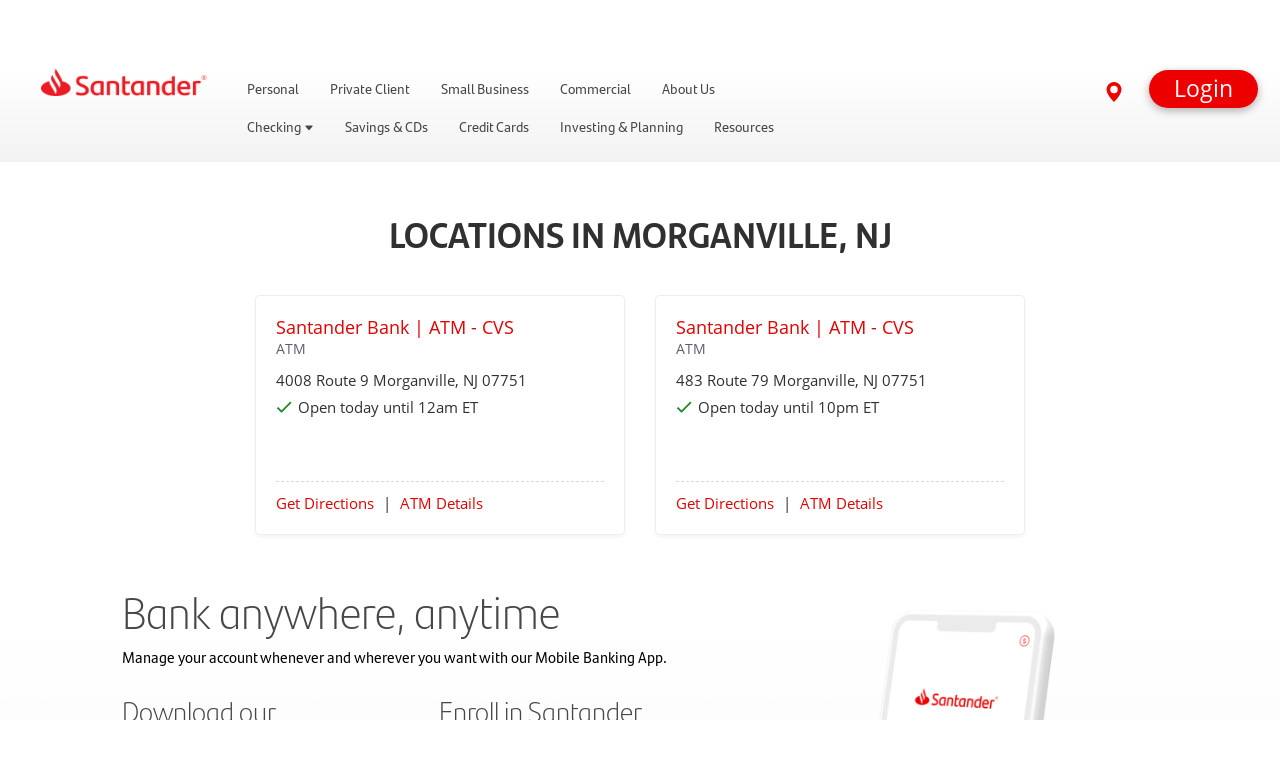

--- FILE ---
content_type: text/html;charset=UTF-8
request_url: https://locations.santanderbank.com/nj/morganville/
body_size: 19015
content:
<!DOCTYPE html>
<html lang="en">
<head>
    <title>Find a Santander Bank branch or ATM in MORGANVILLE, NJ</title>

    <!-- Meta Tags -->
    <meta http-equiv="X-UA-Compatible" content="IE=Edge">
<meta name="description" content="Find a Santander branch or book an appointment in MORGANVILLE, NJ, for help with everything from bank accounts to business loans, and enjoy personal banking at our ATMs.">
<meta name="keywords" content="Checking account, loans, Savings account, Credit Cards, ATM">
<meta http-equiv="Content-Type" content="text/html; charset=utf-8">
<meta http-equiv="content-language" content="en-us">
<meta name="viewport" content="width=device-width, initial-scale=1">
<meta name="language" content="English">
<meta name="robots" content="noodp, noydir">
<meta name="city" content="MORGANVILLE">
<meta name="state" content="NJ, New Jersey">
    <!-- Site Validations  -->
    <meta name="google-site-verification" content="JSlBvmGfo9tnFf4JqDScO4s69Vvp4r0t3OW_ZwtdJp8" />
<meta name="msvalidate.01" content="447A0D667E01AA1AB5031CCBEBF147BF" />
    <!-- Canonical -->
    <link rel="canonical" href="https://locations.santanderbank.com/nj/morganville/" />

    <!-- Javascript -->
    
    <!-- Dashboard head scripts -->
        
    <!-- Link Tags -->
    <link href="https://assets.locations.santanderbank.com/images/favicon.ico" rel="icon">
     <!-- StyleSheets --> 
    <link href="https://assets.locations.santanderbank.com/min/styles.min.css?v=38ca264f1b6c9aaf0e2bd426efd97db7" crossorigin="anonymous" integrity="sha384-euYWn1FZpoxMssFVMIMGTNthXbVyKhv6zpF7mi0UJvGUIBfkmfQ5g7cGPaID1Ee6" rel="stylesheet" media="screen">

    <!-- Tealium tagging -->
    <script type="text/javascript" nonce="1gv3XOsl9zOPWSpHKgryKV9j66/rd5QioHipSojC17g="> 
        window.utag_data = {
            "page_name": "loc_by_city_page",
            "PageType": "locator_platform",
            "PageUnit": "Retail",
            "ProductGroup": "Banking"
        };
    </script>

    <script nonce="1gv3XOsl9zOPWSpHKgryKV9j66/rd5QioHipSojC17g=">
        window.__cspNonce = "1gv3XOsl9zOPWSpHKgryKV9j66/rd5QioHipSojC17g=";
        (function(d) {
            var s = d.createElement('script');
            s.src = 'https://tags.santanderbank.com/us-rio/prod/utag.js';
            s.async = true;
            s.setAttribute('nonce', window.__cspNonce);
            (d.head || d.documentElement).appendChild(s);
        })(document);
    </script>
</head>
<body class="city  chrome list-mode ">
    <!-- Fix for IE Promise not defined. This will set a global Promise object if the browser doesn't already have window.Promise -->
            <script type='text/javascript' nonce='1gv3XOsl9zOPWSpHKgryKV9j66/rd5QioHipSojC17g='>
    var RLS = {};
    var hours = {};
</script>
    <div id="wrapper">
        <div class="ah_maintype01" id="main-content" role="main">

            <!-- Locator Static Header --><section class="bg-">
    <div class="container px-0 py-0 w-100">
        <div class="row ">
            <div class="col-md-12">
                <div id="fragment-356029-cyzy">
                    <div>
                        <div class="personal-login-fragment santander-login-fragment">
                            <div aria-hidden="false" class="popupLogin">
                                <div class="contentPop">
                                    <p class="buttonP">
                                        <button class="btn_close" role="button" type="button">
                                            <svg class="lexicon-icon" viewBox="0 0 512 512">
                                                <g>
                                                    <path class="lexicon-icon-outline" d="M295.781 256l205.205-205.205c10.998-10.998 10.998-28.814 0-39.781-10.998-10.998-28.815-10.998-39.781 0l-205.205 205.205-205.205-205.238c-10.966-10.998-28.814-10.998-39.781 0-10.998 10.998-10.998 28.814 0 39.781l205.205 205.238-205.205 205.205c-10.998 10.998-10.998 28.815 0 39.781 5.467 5.531 12.671 8.265 19.874 8.265s14.407-2.734 19.907-8.233l205.205-205.238 205.205 205.205c5.5 5.5 12.703 8.233 19.906 8.233s14.407-2.734 19.906-8.233c10.998-10.998 10.998-28.815 0-39.781l-205.238-205.205z"></path>
                                                </g>
                                            </svg>Close
                                        </button>
                                    </p>
                                    <form action="https://rolb.santanderbank.com/OnlineBanking/login" class="form-inline" id="formLogin" method="post" name="formLogin" target="_self">
                                        <fieldset>
                                            <legend><strong>Login to Retail Online Banking</strong></legend>
                                            <div class="input-wrapper "> <input id="nameTextLogin" type="hidden" value="entrada.alias">
                                                <div class="d-inline-flex justify-content-end">
                                                    <label for="_T002_Menu_56_INSTANCE_Lprg4No4xe5S_entrada.alias">User:</label>
                                                    <input class="required" id="_T002_Menu_56_INSTANCE_Lprg4No4xe5S_entrada.alias" name="entrada.alias" type="text" value="">
                                                </div>
                                                <div class="d-inline-flex justify-content-end">
                                                    <label for="_T002_Menu_56_INSTANCE_Lprg4No4xe5S_entrada.pwd">Password:</label>
                                                    <input class="required" id="_T002_Menu_56_INSTANCE_Lprg4No4xe5S_entrada.pwd" name="entrada.pwd" type="password" value="">
                                                </div>
                                                <input id="loginSessionId" name="entrada.sessionId" type="hidden">
                                                <div class="error">Please enter a valid user ID and/or password</div>
                                                <button class="btn btn-primary align-left trk-btn" id="_T002_Menu_56_INSTANCE_Lprg4No4xe5S_loginButtonTM" role="button" type="submit">
                                                    Login
                                                </button>
                                                <div class="links01">
                                                    <p>
                                                        <a href="https://rolb.santanderbank.com/OnlineBanking/enrollment" target="_self" title="First time user? Enroll now!">
                                                            First time user? Enroll now!
                                                        </a>
                                                    </p>
                                                    <p>
                                                        <a href="https://rolb.santanderbank.com/OnlineBanking/retrieve-user-id" target="_self" title="Forgot User ID?">
                                                            Forgot User ID?
                                                        </a>
                                                    </p>
                                                    <p>
                                                        <a href="https://rolb.santanderbank.com/OnlineBanking/reset-your-password" target="_self" title="Forgot Password?">
                                                            Forgot Password?
                                                        </a>
                                                    </p>
                                                </div>
                                                <input name="dse_operationName" type="hidden" value="LogonSvg">
                                            </div>
                                        </fieldset>
                                    </form>
                                    <hr>
                                    <div class="form10">
                                        <div id="formSelect">
                                            <fieldset>
                                                <legend><strong><strong>Online Services</strong></strong></legend>
                                                <div class="field01">
                                                    <div class="conte-select">
                                                        <div>
                                                            <div class="customSelect">
                                                                <div class="selectedBox">
                                                                    <span class="selectedText">Retail Online Banking</span>
                                                                    <svg class="lexicon-icon angle-down" viewBox="0 0 512 512">
                                                                        <g>
                                                                            <path class="lexicon-icon-outline" d="M256 384c6.936-0.22 13.81-2.973 19.111-8.272l227.221-227.221c11.058-11.026 11.058-28.941 0-39.999-11.026-11.058-28.94-11.058-39.999 0l-206.333 206.333c0 0-206.333-206.333-206.333-206.333-11.059-11.058-28.973-11.058-39.999 0-11.059 11.058-11.059 28.972 0 39.999l227.221 227.221c5.3 5.3 12.174 8.053 19.111 8.272z"></path>
                                                                        </g>
                                                                    </svg> <svg class="lexicon-icon angle-up" viewBox="0 0 512 512">
                                                                        <g>
                                                                            <path class="lexicon-icon-outline" d="M255.5 115.213c-6.936 0.22-13.81 2.972-19.111 8.273l-227.221 227.221c-11.059 11.026-11.059 28.94 0 39.999 11.026 11.058 28.941 11.058 39.999 0l206.333-206.333c0 0 206.333 206.333 206.333 206.333 11.058 11.058 28.973 11.058 39.999 0 11.058-11.058 11.058-28.973 0-39.999l-227.221-227.221c-5.3-5.3-12.175-8.052-19.111-8.273z"></path>
                                                                        </g>
                                                                    </svg> 
                                                                </div>
                                                                <ul class="selectOptionsList" id="selectOptionList">
                                                                    <li class="option" value="https://rolb.santanderbank.com/OnlineBanking/login"> Retail Online Banking</li>
                                                                    <li class="option" value="https://rolb.santanderbank.com/OnlineBanking/login"> Mortgage Accounts</li>
                                                                    <li class="option" value="https://rolb.santanderbank.com/OnlineBanking/login"> Business Online Banking</li>
                                                                    <li class="option" value="https://www.wealthscapeinvestor.com/santander"> Investment Services</li>
                                                                    <li class="option" value="https://rolb.santanderbank.com/OnlineBanking/login"> Consumer Credit Cards</li>
                                                                </ul>
                                                            </div>
                                                        </div>
                                                        <a class="btn btn-primary trk-btn" href="https://www.wealthscapeinvestor.com/santander" id="action-ok-button" target="_self" title="Investment Services"> OK </a>
                                                    </div>
                                                </div>
                                            </fieldset>
                                        </div>
                                    </div>
                                </div>
                            </div>
                        </div>
                    </div>
                </div>
                <div id="fragment-0-pwvn">
                    <div class="portlet-boundary portlet-boundary_com_liferay_site_navigation_menu_web_portlet_SiteNavigationMenuPortlet_ portlet-static portlet-static-end portlet-navigation " id="p_p_id_com_liferay_site_navigation_menu_web_portlet_SiteNavigationMenuPortlet_INSTANCE_cZflmDFrPSdW_">
                        <span id="p_com_liferay_site_navigation_menu_web_portlet_SiteNavigationMenuPortlet_INSTANCE_cZflmDFrPSdW"></span>
                        <section class="portlet" id="portlet_com_liferay_site_navigation_menu_web_portlet_SiteNavigationMenuPortlet_INSTANCE_cZflmDFrPSdW">
                            <div class="portlet-content">
                                <div class="autofit-float autofit-row portlet-header">
                                    <div class="autofit-col autofit-col-expand">
                                        <div class="portlet-title-text">Navigation Menu</div>
                                    </div>
                                    <div class="autofit-col autofit-col-end">
                                        <div class="autofit-section"> </div>
                                    </div>
                                </div>
                                <div class=" portlet-content-container">
                                    <div class="portlet-body">
                                        <!-- builds menu on page -->
                                        <div id="headstart relative">
                                            <div aria-controls="santander-login-fragment" aria-expanded="false" class="rlogin trk-btn" data-target=".santander-login-fragment" data-toggle="collapse" id="nav-login-lock" role="button">
                                                <a href="javascript:void"><span>Login</span></a>
                                            </div>
                                            <div id="dnav">
                                                <div id="searchBar" class="is-hidden">
                                                    <form action="https://liferaydxp.sov.pre.corp/web/santander-staging/personal/search-results" id="site-search" method="GET" class="is-hidden">
                                                        <input class="headinput" name="searchText" placeholder="Search" type="search" id="aria-site-search" aria-labelledby="aria-site-search-label"><label id="aria-site-search-label" for="aria-site-search">site search</label>
                                                        <button type="submit" class="searchButton2">
                                                            <span id="search-icon2" class="search-in-txt2">
                                                                <svg xmlns="http://www.w3.org/2000/svg" width="16" height="16" fill="currentColor" class="bi bi-search" viewbox="0 0 16 16">
                                                                    <path d="M11.742 10.344a6.5 6.5 0 1 0-1.397 1.398h-.001c.03.04.062.078.098.115l3.85 3.85a1 1 0 0 0 1.415-1.414l-3.85-3.85a1.007 1.007 0 0 0-.115-.1zM12 6.5a5.5 5.5 0 1 1-11 0 5.5 5.5 0 0 1 11 0z" /> </svg>
                                                            </span>
                                                            <span class="sr-only">Submit</span>
                                                        </button>
                                                    </form>
                                                </div>
                                                <div class="rnav-cont" id="rnavcont">
                                                    <div id="rnav-l01">
                                                        <div class="rnav-logo">
                                                            <a href="https://www.santanderbank.com/home" title="Go to Homepage">
                                                                <img src="https://assets.locations.santanderbank.com/images/logo.png" alt="Santander Logo">
                                                            </a>
                                                        </div>
                                                        <div class="rnavmenu">
                                                            <!-- template for level 0-->
                                                            <nav role="navigation">
                                                                <ul class="list-rnav-sup" role="list">
                                                                    <li class="rnavprim" role="listitem">
                                                                        <a class="" href="https://www.santanderbank.com/home" role="link">Personal</a>
                                                                    </li>
                                                                    <li class="rnavprim " role="listitem">
                                                                        <a class="" href="https://www.santanderbank.com/private-client" role="link">Private Client</a>
                                                                    </li>
                                                                    <li class="rnavprim " role="listitem">
                                                                        <a class="" href="https://www.santanderbank.com/business" role="link">Small Business</a>
                                                                    </li>
                                                                    <li class="rnavprim " role="listitem">
                                                                        <a class="" href="https://www.santanderbank.com/commercial" role="link">Commercial</a>
                                                                    </li>
                                                                    <li class="rnavprim " role="listitem">
                                                                        <a class="" href="https://www.santanderbank.com/about" role="link">About Us</a>
                                                                    </li>
                                                                </ul>
                                                            </nav>
                                                        </div>
                                                        <div class="rnav-xtra">
                                                            <div class="nav-locator">
                                                                <a class="findatmbranch" href="https://locations.santanderbank.com">
                                                                    <div class="findtxt">Find a Branch/ATM </div>
                                                                    <span class="nav-locator-icon"><svg xmlns="http://www.w3.org/2000/svg" width="20" height="20" fill="currentColor" class="bi bi-geo-alt-fill" viewBox="0 0 16 16"><path d="M8 16s6-5.686 6-10A6 6 0 0 0 2 6c0 4.314 6 10 6 10zm0-7a3 3 0 1 1 0-6 3 3 0 0 1 0 6z"></path></svg> </span> 
                                                                </a> 
                                                            </div> 
                                                        </div>
                                                    </div>
                                                    <div>
                                                        <div>
                                                            <nav>
                                                                <!-- contents placed from diff macros -->
                                                                <!-- tertiary nav -->
                                                                <ul class="level-2">
                                                                    <!-- tertiary nav -->
                                                                    <li class="level-2 submenu"> 
                                                                        <a class="level-2-collapsed" href="javascript:void(0)" data-target="Checking"> 
                                                                            <span>Checking <span class="Checking-caretup caretup"> <svg xmlns="http://www.w3.org/2000/svg" width="10" height="10" fill="currentColor" class="bi bi-caret-up-fill" viewBox="0 0 16 16">
                                                                                        <path d="m7.247 4.86-4.796 5.481c-.566.647-.106 1.659.753 1.659h9.592a1 1 0 0 0 .753-1.659l-4.796-5.48a1 1 0 0 0-1.506 0z"></path>
                                                                                    </svg> </span> <span class="Checking-caretdown caretdown"> <svg xmlns="http://www.w3.org/2000/svg" width="10" height="10" fill="currentColor" class="bi bi-caret-down-fill" viewBox="0 0 16 16">
                                                                                        <path d="M7.247 11.14 2.451 5.658C1.885 5.013 2.345 4 3.204 4h9.592a1 1 0 0 1 .753 1.659l-4.796 5.48a1 1 0 0 1-1.506 0z"></path>
                                                                                    </svg> </span> </span> 
                                                                        </a>
                                                                        <ul class="level-3 is-hidden" id="Checking">
                                                                            <!-- tertiary nav -->
                                                                            <li class="level-3 submenu"> 
                                                                                <a class="level-3-collapsed" href="https://www.santanderbank.com/personal/checking" data-target="CheckingOverview"> <span>Checking Overview</span> </a> <!-- tertiary nav --> 
                                                                                <a class="level-4-nocollapsed" href="https://www.santanderbank.com/personal/checking/select-checking"> <span>Santander Select Checking</span> </a> <!-- tertiary nav --> 
                                                                                <a class="level-4-nocollapsed" href="https://www.santanderbank.com/personal/checking/simply-right-checking"> <span>Simply Right Checking</span> </a> <!-- tertiary nav -->
                                                                                <a class="level-4-nocollapsed" href="https://www.santanderbank.com/personal/checking/essential-checking"> <span>Essential Checking</span> </a>
                                                                            </li>
                                                                        </ul>
                                                                    </li> <!-- tertiary nav -->
                                                                    <li class="level-2 submenu">
                                                                        <a class="level-2-collapsed" href="javascript:void(0)" data-target="SavingsandCDs"> <span>Savings &amp; CDs</span> </a>
                                                                        <ul class="level-3 is-hidden" id="SavingsandCDs">
                                                                            <!-- tertiary nav -->
                                                                            <li class="level-3 submenu">
                                                                                <a class="level-3-collapsed" href="https://www.santanderbank.com/personal/savings" data-target="SavingsOverview"> <span>Savings Overview</span> </a> <!-- tertiary nav --> 
                                                                                <a class="level-4-nocollapsed" href="https://www.santanderbank.com/personal/savings/select-money-market-savings"> <span>Santander Select Money Market Savings</span> </a> <!-- tertiary nav --> 
                                                                                <a class="level-4-nocollapsed" href="https://www.santanderbank.com/personal/savings/money-market-savings"> <span>Santander Money Market Savings</span> </a> <!-- tertiary nav --> 
                                                                                <a class="level-4-nocollapsed" href="https://www.santanderbank.com/personal/savings/savings"> <span>Santander Savings</span> </a> <!-- tertiary nav --> <a class="level-4-nocollapsed" href="https://www.santanderbank.com/personal/savings/certificates-of-deposit"> <span>Certificates of Deposit (CDs)</span> </a> 
                                                                            </li>
                                                                        </ul>
                                                                    </li> <!-- tertiary nav -->
                                                                    <li class="level-2 ">
                                                                        <a class="level-2-nocollapsed" href="https://www.santanderbank.com/personal/credit-card" data-target="CreditCards"> <span>Credit Cards </span> </a>
                                                                    </li> <!-- tertiary nav -->
                                                                    <li class="level-2 ">
                                                                        <a class="level-2-nocollapsed" href="https://www.santanderbank.com/personal/investing" data-target="Investing&amp;Planning"> <span>Investing &amp; Planning </span> </a>
                                                                    </li> <!-- tertiary nav -->
                                                                    <li class="level-2 "> 
                                                                        <a class="level-2-nocollapsed" href="https://www.santanderbank.com/personal/resources/home" data-target="Resources"> <span>Resources </span> </a>
                                                                    </li>
                                                                </ul>
                                                                <!-- tertiary nav end -->
                                                                <!-- tertiary nav -->
                                                                <!-- tertiary nav end -->
                                                                <!-- tertiary nav -->
                                                                <!-- tertiary nav end -->
                                                                <!-- tertiary nav -->
                                                                <!-- tertiary nav end -->
                                                                <!-- tertiary nav -->
                                                                <!-- tertiary nav end -->
                                                            </nav>
                                                        </div>
                                                    </div>
                                                </div>
                                            </div>
                                            <!-- end dnav -->
                                            <!-- -->
                                            <!-- mobile nav -->
                                            <div id="mnav">
                                                <div class="mrow01">
                                                    <div id="mSearchBar" class="is-hidden">
                                                        <form action="https://liferaydxp.sov.pre.corp/web/santander-staging/personal/search-results" id="m-site-search" method="GET" class="is-hidden"><input class="headinput" name="searchText" type="search" placeholder="Search" id="aria-m-site-search" aria-labelledby="aria-m-site-search-label"><label id="aria-m-site-search-label" for="aria-m-site-search">site search</label>
                                                            <button type="submit" class="searchButton2">
                                                                <span id="search-icon2" class="search-in-txt2">
                                                                    <svg xmlns="http://www.w3.org/2000/svg" width="16" height="16" fill="currentColor" class="bi bi-search" viewbox="0 0 16 16">
                                                                        <path d="M11.742 10.344a6.5 6.5 0 1 0-1.397 1.398h-.001c.03.04.062.078.098.115l3.85 3.85a1 1 0 0 0 1.415-1.414l-3.85-3.85a1.007 1.007 0 0 0-.115-.1zM12 6.5a5.5 5.5 0 1 1-11 0 5.5 5.5 0 0 1 11 0z" /> </svg>
                                                                </span>
                                                                <span class="sr-only">Submit</span>
                                                            </button>
                                                        </form>
                                                    </div>
                                                    <div>
                                                        <button class="navbar-toggler" type="button" data-mdb-toggle="collapse" data-mdb-target="#navbarToggleExternalContent" aria-controls="navbarToggleExternalContent" aria-expanded="false" aria-label="Toggle navigation">
                                                            <i class="fas fa-bars hamb" id="mnav-open"></i> <i class="fas fa-times hamb" id="mnav-close"></i>
                                                        </button>
                                                    </div>
                                                    <div class="rnav-logo">
                                                        <a href="https://www.santanderbank.com/home" title="Go to Homepage"><img src="https://assets.locations.santanderbank.com/images/logo.png" alt="Santander Logo"></a>
                                                    </div>
                                                </div>
                                                <div class="mrow02 is-hidden">
                                                    <div class="nav-locator">
                                                        <a href="https://locations.santanderbank.com"><span class="nav-locator-icon"><svg xmlns="http://www.w3.org/2000/svg" width="20" height="20" fill="currentColor" class="bi bi-geo-alt-fill" viewbox="0 0 16 16">
                                                                    <path d="M8 16s6-5.686 6-10A6 6 0 0 0 2 6c0 4.314 6 10 6 10zm0-7a3 3 0 1 1 0-6 3 3 0 0 1 0 6z" /></svg></span> Find a Branch/ATM</a>
                                                    </div>
                                                    <div class="nav-search">
                                                        <span id="m-search-icon" class="search-in-txt"><svg xmlns="http://www.w3.org/2000/svg" width="16" height="16" fill="currentColor" class="bi bi-search" viewbox="0 0 16 16">
                                                                <path d="M11.742 10.344a6.5 6.5 0 1 0-1.397 1.398h-.001c.03.04.062.078.098.115l3.85 3.85a1 1 0 0 0 1.415-1.414l-3.85-3.85a1.007 1.007 0 0 0-.115-.1zM12 6.5a5.5 5.5 0 1 1-11 0 5.5 5.5 0 0 1 11 0z" /></svg></span>
                                                    </div>
                                                </div>
                                                <div class="mrow03 is-hidden">
                                                    <!-- template for level 0-->
                                                    <nav role="navigation">
                                                        <div class="mnavl00cont">
                                                            <a class="navl00" href="https://www.santanderbank.com/home" role="link"> Personal</a>
                                                        </div>
                                                        <div class="mnavl00cont">
                                                            <a class="navl00" href="https://www.santanderbank.com/private-client" role="link"> Private Client</a>
                                                        </div>
                                                        <div class="mnavl00cont">
                                                            <a class="navl00" href="https://www.santanderbank.com/business" role="link"> Small Business</a>
                                                        </div>
                                                        <div class="mnavl00cont">
                                                            <a class="navl00" href="https://www.santanderbank.com/commercial" role="link"> Commercial</a>
                                                        </div>
                                                        <div class="mnavl00cont">
                                                            <a class="navl00" href="https://www.santanderbank.com/about" role="link"> About Us</a>
                                                        </div>
                                                    </nav>
                                                </div>
                                            </div>
                                        </div>
                                    </div>
                                </div>
                            </div>
                        </section>
                    </div>
                </div>
            </div>
        </div>
    </div>
</section>
            <div class="site-wrapper rio-container" id="main-container">
                <div class="main-wrapper">
                        <div class="locator block-padding">
            
    <h2 class="text-center">Locations in MORGANVILLE, NJ</h2>
    <ul class="city-map-list mt-20 mb-0" data-count="2">
        <li class="map-list-item-wrap box mt-20 ATM" data-fid="135631" data-particles=",  Cash Dispense Only,Walk-Up" data-lid="2243458" data-specialties="" id="lid2243458" data-index>
    <div class="close-btn js-mobile-popup-close"></div>
    <span class="map-pin"></span>
    <div class="map-list-info">
        <a class="location-name ga-link ft-18" href="https://locations.santanderbank.com/nj/morganville/4008-route-9-135631.html" title="Santander Bank | ATM - CVS #135631" data-ga="Maplist, Location Link - 135631"><span class="index"></span><span class="index-dot">.</span><span> Santander Bank | ATM - CVS</span></a>
        <div class="location-type ft-14 mt--5" data-hide-empty="">Financial Center</div>
        <div class="location-type ft-14 mt--5" data-hide-not-empty="">ATM</div>
        <div class="address mt-10 capitalize" aria-label="This location is located at 4008 Route 9 , MORGANVILLE, NJ 07751">
            4008 Route 9  <span class="capitalize">morganville</span>, NJ 07751
        </div>
        <a class="phone is-table ga-link" title="Call Store" alt="Call Store" href="tel:(877) 768-2265" data-ga="Maplist, Phone - 135631" data-hide-empty="(877) 768-2265" data-hide-not-empty="">(877) 768-2265</a>
        <div class="hours-status status-primary-2243458 icon mt-5" data-hide-not-empty="" aria-label="Opening Hours for this location"></div>
        <div class="hours-status status-atm_hours-2243458 icon mt-5" data-hide-not-empty="" aria-label="Opening Hours for this location"></div>
        <div class="hours-status market-atm-hours-status mt-5" data-hide-not-empty="" aria-label="Opening Hours for this location">Open during store hours</div>
        <p data-hide-empty="" class="fc-disclaimer mt-15"></p>

    </div>
    <div class="map-list-links flex-between pt-10 mt-25 btop-dash">
        <div class="col-left">
            <a class="directions ga-link" href="https://www.google.com/maps?hl=en&saddr=current+location&daddr=40.3627794,-74.3057254" title="Directions" data-ga="Maplist, Get Directions - 135631" target="_blank" rel="noopener">Get Directions</a>
            <span class="pl-5 pr-5">|</span>
            <a class="more-info ga-link" data-hide-empty="" href="https://locations.santanderbank.com/nj/morganville/4008-route-9-135631.html" title="Santander Bank | ATM - CVS #135631"  data-ga="Maplist, Location Link - 135631">Financial Center Details</a>
            <a class="more-info ga-link" data-hide-not-empty=""href="https://locations.santanderbank.com/nj/morganville/4008-route-9-135631.html" title="Santander Bank | ATM - CVS #135631"  data-ga="Maplist, Location Link - 135631">ATM Details</a>
        </div>
        <div class="col-right">
            <div class="distance" aria-label="This location is  km away"><span class="ft-12"> mi</span></div>
        </div>
    </div>
</li><script nonce='1gv3XOsl9zOPWSpHKgryKV9j66/rd5QioHipSojC17g='>if(typeof hours[2243458] == 'undefined') hours[2243458] = {};hours[2243458].primary = {"label":"Lobby Hours","name":"primary","type":"0","days":{"Sunday":[{"open":"07:00","close":"00:00"}],"Monday":[{"open":"07:00","close":"00:00"}],"Tuesday":[{"open":"07:00","close":"00:00"}],"Wednesday":[{"open":"07:00","close":"00:00"}],"Thursday":[{"open":"07:00","close":"00:00"}],"Friday":[{"open":"07:00","close":"00:00"}],"Saturday":[{"open":"07:00","close":"00:00"}]},"children":{"lobby_exception_hours":{"label":"Lobby Exception Hours","name":"lobby_exception_hours","type":"1"}},"timezone":"-5","dst":"1"};hours[2243458].atm_hours = {"label":"ATM Hours","name":"atm_hours","type":null,"days":{"Sunday":[{"open":"07:00","close":"00:00"}],"Monday":[{"open":"07:00","close":"00:00"}],"Tuesday":[{"open":"07:00","close":"00:00"}],"Wednesday":[{"open":"07:00","close":"00:00"}],"Thursday":[{"open":"07:00","close":"00:00"}],"Friday":[{"open":"07:00","close":"00:00"}],"Saturday":[{"open":"07:00","close":"00:00"}]},"children":{"atm_exception_hours":{"label":"ATM Exception Hours","name":"atm_exception_hours","type":"1"}},"timezone":"-5","dst":"1"};hours[2243458].drive_up_hours = {"label":"Drive Up Hours","name":"drive_up_hours","type":null,"children":{"drive_up_exception_hours":{"label":"Drive Up Exception Hours","name":"drive_up_exception_hours","type":"1"}},"timezone":"-5","dst":"1"};hours[2243458].timezone = '';hours[2243458].dst = '';</script><li class="map-list-item-wrap box mt-20 ATM" data-fid="194863" data-particles=",  Cash Dispense Only,Walk-Up" data-lid="2244027" data-specialties="" id="lid2244027" data-index>
    <div class="close-btn js-mobile-popup-close"></div>
    <span class="map-pin"></span>
    <div class="map-list-info">
        <a class="location-name ga-link ft-18" href="https://locations.santanderbank.com/nj/morganville/483-route-79-194863.html" title="Santander Bank | ATM - CVS #194863" data-ga="Maplist, Location Link - 194863"><span class="index"></span><span class="index-dot">.</span><span> Santander Bank | ATM - CVS</span></a>
        <div class="location-type ft-14 mt--5" data-hide-empty="">Financial Center</div>
        <div class="location-type ft-14 mt--5" data-hide-not-empty="">ATM</div>
        <div class="address mt-10 capitalize" aria-label="This location is located at 483 Route 79 , MORGANVILLE, NJ 07751">
            483 Route 79  <span class="capitalize">morganville</span>, NJ 07751
        </div>
        <a class="phone is-table ga-link" title="Call Store" alt="Call Store" href="tel:(877) 768-2265" data-ga="Maplist, Phone - 194863" data-hide-empty="(877) 768-2265" data-hide-not-empty="">(877) 768-2265</a>
        <div class="hours-status status-primary-2244027 icon mt-5" data-hide-not-empty="" aria-label="Opening Hours for this location"></div>
        <div class="hours-status status-atm_hours-2244027 icon mt-5" data-hide-not-empty="" aria-label="Opening Hours for this location"></div>
        <div class="hours-status market-atm-hours-status mt-5" data-hide-not-empty="" aria-label="Opening Hours for this location">Open during store hours</div>
        <p data-hide-empty="" class="fc-disclaimer mt-15"></p>

    </div>
    <div class="map-list-links flex-between pt-10 mt-25 btop-dash">
        <div class="col-left">
            <a class="directions ga-link" href="https://www.google.com/maps?hl=en&saddr=current+location&daddr=40.2854669,-74.2606427" title="Directions" data-ga="Maplist, Get Directions - 194863" target="_blank" rel="noopener">Get Directions</a>
            <span class="pl-5 pr-5">|</span>
            <a class="more-info ga-link" data-hide-empty="" href="https://locations.santanderbank.com/nj/morganville/483-route-79-194863.html" title="Santander Bank | ATM - CVS #194863"  data-ga="Maplist, Location Link - 194863">Financial Center Details</a>
            <a class="more-info ga-link" data-hide-not-empty=""href="https://locations.santanderbank.com/nj/morganville/483-route-79-194863.html" title="Santander Bank | ATM - CVS #194863"  data-ga="Maplist, Location Link - 194863">ATM Details</a>
        </div>
        <div class="col-right">
            <div class="distance" aria-label="This location is  km away"><span class="ft-12"> mi</span></div>
        </div>
    </div>
</li><script nonce='1gv3XOsl9zOPWSpHKgryKV9j66/rd5QioHipSojC17g='>if(typeof hours[2244027] == 'undefined') hours[2244027] = {};hours[2244027].primary = {"label":"Lobby Hours","name":"primary","type":"0","days":{"Sunday":[{"open":"08:00","close":"22:00"}],"Monday":[{"open":"08:00","close":"22:00"}],"Tuesday":[{"open":"08:00","close":"22:00"}],"Wednesday":[{"open":"08:00","close":"22:00"}],"Thursday":[{"open":"08:00","close":"22:00"}],"Friday":[{"open":"08:00","close":"22:00"}],"Saturday":[{"open":"08:00","close":"22:00"}]},"children":{"lobby_exception_hours":{"label":"Lobby Exception Hours","name":"lobby_exception_hours","type":"1"}},"timezone":"-5","dst":"1"};hours[2244027].atm_hours = {"label":"ATM Hours","name":"atm_hours","type":null,"days":{"Sunday":[{"open":"08:00","close":"22:00"}],"Monday":[{"open":"08:00","close":"22:00"}],"Tuesday":[{"open":"08:00","close":"22:00"}],"Wednesday":[{"open":"08:00","close":"22:00"}],"Thursday":[{"open":"08:00","close":"22:00"}],"Friday":[{"open":"08:00","close":"22:00"}],"Saturday":[{"open":"08:00","close":"22:00"}]},"children":{"atm_exception_hours":{"label":"ATM Exception Hours","name":"atm_exception_hours","type":"1"}},"timezone":"-5","dst":"1"};hours[2244027].drive_up_hours = {"label":"Drive Up Hours","name":"drive_up_hours","type":null,"children":{"drive_up_exception_hours":{"label":"Drive Up Exception Hours","name":"drive_up_exception_hours","type":"1"}},"timezone":"-5","dst":"1"};hours[2244027].timezone = '';hours[2244027].dst = '';</script>    </ul>
                <div class="view-all mt-30 text-center is-hidden">
            <button class="js-view-all btn-primary text-center">View All</button>
        </div>
            
</div>
    
<div class="section-promotions-wrapper">
    <div class="section-promotions flex mb-50 mb-0-xs">
        <div class="text-container col-md-6">
            <div class="online-banking-wrapper">
                <h2 class="promo-h2"> Bank anywhere, anytime
                </h2>
                <p> Manage your account whenever and wherever you want with our Mobile Banking App.
                </p>
                <div class="mobile-banking-headings-wrap flex pt-10">
                    <div class="mobile-banking-headings pr-md-3 pr-lg-4">
                        <h2 class="promo-h2-additional">
                            Download our <br><strong>Mobile Banking App</strong> 
                        </h2>
                        <p> Unlock on-the-go features with our highly-rated Mobile Banking App. </p>
                    </div>
                    <div class="mobile-banking-headings enroll pl-md-2">
                        <h2 class="promo-h2-additional">
                            Enroll in Santander<br><strong>Online Banking</strong> </h2>
                        <p>Manage your money securely by enrolling in Online Banking. </p>
                    </div>
                </div>
                <div class="app-download-wrapper flex pt-10">
                    <div class="app-download pr-md-2">        
                        
                        <div class="app-download-inner-wrap">
                            <img class="reviews-image lazyload" alt="" src="https://assets.locations.santanderbank.com/images/4.7stars.png" />
                            <div class="reviews-text">4.7 out of 5 Rating. Based on 336k ratings on the app store as of 3/26/2025.</div>
                            <div class="download-button-wrapper">
                                <div id="fragment-0-owqb">
                                    <div class="mobile-banking-image-store-icons apple-icon mb-5">
                                        <div class="component-image pb-3 overflow-hidden text-left">
                                            <div><a target="_self" href="https://apps.apple.com/us/app/personal-banking/id613009563"
                                                    title="Apple App Store Link"> <img alt="Apple App Store Icon" class="lazyload w-100"
                                                        src="https://www.santanderbank.com/documents/330001/0/app-store-btn.png/c39e9ebb-6a7e-077b-3b59-88bebf4b66e8?t=1600215439402&amp;download=true">
                                                </a>
                                            </div>
                                        </div>
                                    </div>
                                </div>
                    
                                <div id="fragment-0-koyk">
                                    <div class="mobile-banking-image-store-icons google-icon mb-5">
                                        <div class="component-image pb-3 overflow-hidden text-left">
                                            <div><a target="_self"
                                                    href="https://play.google.com/store/apps/details?id=com.sovereign.santander"
                                                    title="Google Play Store Link"> <img alt="Google Play Store Icon" class="lazyload w-100"
                                                        src="https://www.santanderbank.com/documents/330001/0/google-play-btn.png/6c92c441-2d98-5773-7507-0bcba449bee8?t=1600215439917&amp;download=true">
                                                </a>
                                            </div>
                                        </div>
                                    </div>
                                </div>

                            </div>
                        </div>                 
                    </div>
                    <div class="online-banking-cta-wrapper pl-md-2">                
                       
                        <div class="online-banking-cta flex">
                            <a href="https://www.santanderbank.com/personal/banking/digital-banking/online-banking" class="online-banking-info-link">Learn more about Online Banking</a>
                            <a href="https://rolb.santanderbank.com/OnlineBanking/enrollment"><button class="online-banking-button">Enroll now</button></a>
                        </div>                 
                    </div>
                </div>                
            </div>
        </div>
        <div class="image-container col-md-4">
            <img class="lazyload"alt="iPhone side view with santander app login screen" src="https://www.santanderbank.com/documents/330001/8990403/SAN_mobile-online-banking_desktop.png/4831f0da-bc54-de89-db66-472893c3f8ee?t=1634323825979&download=true"/>
        </div>
    </div>
</div>
<div class="section-seo-content">
	<div class="block-padding btop">
		<div class="breadcrumbs-wrap mb-20 hide-mobile">
    <ul class="breadcrumbs flex">
                <li class="breadcrumb-item first-crumb"><a title="Breadcrumb item home" href="https://www.santanderbank.com/" aria-label="Home">Home</a><span class="breadcrumb-divider"></span></li>
        <li class="breadcrumb-item"><a class="ga-link" data-ga="Breadcrumb, Domain" href="https://locations.santanderbank.com/" title="Breadcrumb item Locator">Locator</a><span class="breadcrumb-divider"></span></li>
        <li class="breadcrumb-item"><a class="ga-link" data-ga="Breadcrumb, Region" href="https://locations.santanderbank.com/nj/" title="Breadcrumb item New Jersey">New Jersey</a><span class="breadcrumb-divider"></span></li>
        <li class="breadcrumb-item last-crumb capitalize">morganville</li>

            </ul>
</div>		<div class="seo-content-wrap text-center">
			<h1>Find a Santander Branch or ATMs in MORGANVILLE, NJ</h1>
			<div class="seo-content mt-30">
            	<p>Santander Bank is here to help serve your financial needs, with branches and 2000+ATMs across the Northeast and in MORGANVILLE, New Jersey, including many CVS Pharmacy&reg; locations. With checking accounts, money market savings accounts, online banking, and business banking - as well as a full suite of other banking productions and services - Santander Bank's network of colleagues is here to help you and your business prosper.</p>

<p><a href="https://www.santanderbank.com/" target="_blank">santanderbank.com</a></p>
<p>MEMBER FDIC. Equal Housing Lender.</p>            </div>
		</div>
	</div>
</div>
                </div>
            </div>        

            <!-- Locator Static Footer --><section class="bg- footer">
    <div class="container px-0 py-0">
        <div class="row ">
            <div class="col-md-1"> </div>
            <div class="col-md-10">
                <div id="fragment-0-oohb">
                    <div class="px-3 px-md-0">
                        <div class="component-html pb-3">
                            <div>
                                <div class="component-html pb-3">
                                    <div>
                                        <p>Securities and advisory services are offered through Santander Investment Services, a division of Santander Securities LLC. Santander Securities LLC is a registered broker-dealer, Member <a href=" https://www.finra.org/#/" aria-label="To make this website accessible to screen reader, Press combination of alt and 1 keys. To stop getting this message, press the combination of alt and 2 keys">FINRA</a> and <a href="https://www.sipc.org/" aria-label="To make this website accessible to screen reader, Press combination of alt and 1 keys. To stop getting this message, press the combination of alt and 2 keys">SIPC</a> and a Registered Investment Adviser. Insurance is offered through Santander Securities LLC or its affiliates. Santander Investment Services is an affiliate of Santander Bank, N.A.</p>
                                        <p>Santander Securities LLC U.S. registered representatives may only conduct business with residents of the states in which they are properly registered. Please note that not all of the investments and services mentioned on this website are available in every state.</p>
                                    </div>
                                    <div>
                                        <table cellpadding="3" cellspacing="0" width="90%" class="style-override-1">
                                            <tbody>
                                                <tr>
                                                    <td align="center" colspan="6" class="style-override-2"> <span class="text-center">INVESTMENT AND INSURANCE PRODUCTS ARE:</span></td>
                                                </tr>
                                                <tr>
                                                    <td align="center" colspan="2" class="style-override-3">NOT FDIC INSURED</td>
                                                    <td align="center" colspan="2" class="style-override-4">NOT BANK GUARANTEED</td>
                                                    <td align="center" colspan="2" class="style-override-5">MAY LOSE VALUE</td>
                                                </tr>
                                                <tr>
                                                    <td align="center" colspan="3" class="style-override-6">NOT INSURED BY ANY FEDERAL&nbsp; GOVERNMENT AGENCY</td>
                                                    <td align="center" colspan="3" rowspan="1" class="style-override-7">NOT A BANK DEPOSIT</td>
                                                </tr>
                                            </tbody>
                                        </table>
                                    </div>
                                </div>
                            </div>
                        </div>
                    </div>
                </div>
            </div>
            <div class="col-md-1"> </div>
        </div>
    </div>
</section>
<section>
    <div id="fragment-8781891-xjas">
        <div>
            <div class="fragment_8787766 rd-footer">
                <div class="rd-foot-columns">
                    <div class="rd-foot-col">
                        <div>
                            <div class="colTitle">Santander Bank</div>
                            <p><a href="https://www.santanderbank.com/home">Personal Banking</a> <a href="https://www.santanderbank.com/personal/investing">Investing</a> 
                                <a href="https://www.santanderbank.com/business">Small Business</a> <a href="https://www.santanderbank.com/commercial">Commercial</a> 
                                <a href="https://www.santanderbank.com/private-client">Private Client</a></p>
                        </div>
                    </div>
                    <div class="rd-foot-col">
                        <div>
                            <div class="colTitle">About</div>
                            <p><a href="https://www.santandercareers.com">Careers</a> 
                            <a href="https://www.santanderbank.com/about/our-commitment">Our Commitment</a> 
                                <a href="https://www.santanderbank.com/about/leadership">Leadership</a> 
                                <a href="https://www.santanderbank.com/about/media-center">Media Center</a> 
                                <a href="https://www.santander.com/en/shareholders-and-investors">Shareholder Relations</a> 
                                <a href="https://www.santanderbank.com/workcafe/about">Work Café</a></p>
                        </div>
                    </div>
                    <div class="rd-foot-col">
                        <div>
                            <div class="colTitle">Support Services</div>
                            <p><a href="https://www.santanderbank.com/scra">Servicemembers Civil Relief act (SCRA) Benefits</a> 
                                <a href="https://www.santanderbank.com/personal/borrowing/mortgages/home-owners-assistance">Help For
                                        Homeowners Having Difficulty Paying Their Mortgage
                                </a>
                            </p>
                        </div>
                    </div>
                    <div class="rd-foot-col">
                        <div>
                            <div class="colTitle">Resources &amp; Help</div>
                            <p><a href="https://locations.santanderbank.com/">Find a Branch/ATM</a> 
                                <a href="https://www.santanderbank.com/personal/resources/home">Personal Banking Resources</a>
                                <a href="https://www.santanderbank.com/business/resources/home">Small Business Resources</a> 
                                <a href="https://www.santanderbank.com/personal/security-center">Security Center</a> 
                                <a href="https://www.santanderbank.com/sitemap">Site Map</a>
                            </p>
                        </div>
                    </div>
                </div>
                <div class="rd-botrow">
                    <div class="rd-privacy">
                        <div>
                            <p>
                                <a href="https://www.santanderbank.com/online-privacy-policy">Privacy Policy</a> |
                                <a href="https://www.santanderbank.com/terms-and-conditions">Terms of Use</a> |
                                <a href="https://www.santanderbank.com/accessibility">Accessibility</a> | ©
                                2026 Santander Bank, N. A -&nbsp;&nbsp;
                                <img src="https://www.santanderbank.com/documents/330001/0/ehl-logo-white-jan2022.png/cc4999ce-aa2a-6779-552a-09f1d5a29469?t=1642190325611" class="style-override-8" alt="Equal Housing Lender Logo">&nbsp;Equal Housing Lender - Member FDIC                            
                            </p>
                        </div>
                    </div>
                    <div class="rd-foot-social txtwhite">
                        <div>
                            <p>
                                <a class="foot-soc-btn twitter" href="https://www.santanderbank.com/pages/personal/twitter-redirect" title="Social Twitter">
                                    <svg xmlns="http://www.w3.org/2000/svg" width="20" height="20" fill="currentColor" class="bi bi-twitter-x bi-twitter" viewBox="0 0 16 16"> 
                                        <path d="M12.6.75h2.454l-5.36 6.142L16 15.25h-4.937l-3.867-5.07-4.425 5.07H.316l5.733-6.57L0 .75h5.063l3.495 4.633L12.601.75Zm-.86 13.028h1.36L4.323 2.145H2.865z"></path>
                                    </svg>
                                </a>
                                <a class="foot-soc-btn insta" href="https://www.instagram.com/" title="Social Instagram">
                                    <svg xmlns="http://www.w3.org/2000/svg" width="20" height="20" fill="currentColor" class="bi bi-twitter" viewBox="0 0 16 16">
                                        <path d="M8 0C5.829 0 5.556.01 4.703.048 3.85.088 3.269.222 2.76.42a3.917 3.917 0 0 0-1.417.923A3.927 3.927 0 0 0 .42 2.76C.222 3.268.087 3.85.048 4.7.01 5.555 0 5.827 0 8.001c0 2.172.01 2.444.048 3.297.04.852.174 1.433.372 1.942.205.526.478.972.923 1.417.444.445.89.719 1.416.923.51.198 1.09.333 1.942.372C5.555 15.99 5.827 16 8 16s2.444-.01 3.298-.048c.851-.04 1.434-.174 1.943-.372a3.916 3.916 0 0 0 1.416-.923c.445-.445.718-.891.923-1.417.197-.509.332-1.09.372-1.942C15.99 10.445 16 10.173 16 8s-.01-2.445-.048-3.299c-.04-.851-.175-1.433-.372-1.941a3.926 3.926 0 0 0-.923-1.417A3.911 3.911 0 0 0 13.24.42c-.51-.198-1.092-.333-1.943-.372C10.443.01 10.172 0 7.998 0h.003zm-.717 1.442h.718c2.136 0 2.389.007 3.232.046.78.035 1.204.166 1.486.275.373.145.64.319.92.599.28.28.453.546.598.92.11.281.24.705.275 1.485.039.843.047 1.096.047 3.231s-.008 2.389-.047 3.232c-.035.78-.166 1.203-.275 1.485a2.47 2.47 0 0 1-.599.919c-.28.28-.546.453-.92.598-.28.11-.704.24-1.485.276-.843.038-1.096.047-3.232.047s-2.39-.009-3.233-.047c-.78-.036-1.203-.166-1.485-.276a2.478 2.478 0 0 1-.92-.598 2.48 2.48 0 0 1-.6-.92c-.109-.281-.24-.705-.275-1.485-.038-.843-.046-1.096-.046-3.233 0-2.136.008-2.388.046-3.231.036-.78.166-1.204.276-1.486.145-.373.319-.64.599-.92.28-.28.546-.453.92-.598.282-.11.705-.24 1.485-.276.738-.034 1.024-.044 2.515-.045v.002zm4.988 1.328a.96.96 0 1 0 0 1.92.96.96 0 0 0 0-1.92zm-4.27 1.122a4.109 4.109 0 1 0 0 8.217 4.109 4.109 0 0 0 0-8.217zm0 1.441a2.667 2.667 0 1 1 0 5.334 2.667 2.667 0 0 1 0-5.334z"></path>
                                    </svg>
                                </a>
                                <a class="foot-soc-btn facebook" href="https://www.santanderbank.com/pages/personal/facebook-redirect" title="Social Facebook">
                                    <svg xmlns="http://www.w3.org/2000/svg" width="20" height="20" fill="currentColor" class="bi bi-twitter" viewBox="0 0 16 16">
                                        <path d="M16 8.049c0-4.446-3.582-8.05-8-8.05C3.58 0-.002 3.603-.002 8.05c0 4.017 2.926 7.347 6.75 7.951v-5.625h-2.03V8.05H6.75V6.275c0-2.017 1.195-3.131 3.022-3.131.876 0 1.791.157 1.791.157v1.98h-1.009c-.993 0-1.303.621-1.303 1.258v1.51h2.218l-.354 2.326H9.25V16c3.824-.604 6.75-3.934 6.75-7.951z"></path>
                                    </svg>
                                </a>
                                <a class="foot-soc-btn" href="https://www.linkedin.com/company/santander-bank-na" title="Social Linkedin">
                                    <svg xmlns="http://www.w3.org/2000/svg" width="20" height="20" fill="currentColor" class="bi bi-twitter" viewBox="0 0 16 16">
                                        <path d="M0 1.146C0 .513.526 0 1.175 0h13.65C15.474 0 16 .513 16 1.146v13.708c0 .633-.526 1.146-1.175 1.146H1.175C.526 16 0 15.487 0 14.854V1.146zm4.943 12.248V6.169H2.542v7.225h2.401zm-1.2-8.212c.837 0 1.358-.554 1.358-1.248-.015-.709-.52-1.248-1.342-1.248-.822 0-1.359.54-1.359 1.248 0 .694.521 1.248 1.327 1.248h.016zm4.908 8.212V9.359c0-.216.016-.432.08-.586.173-.431.568-.878 1.232-.878.869 0 1.216.662 1.216 1.634v3.865h2.401V9.25c0-2.22-1.184-3.252-2.764-3.252-1.274 0-1.845.7-2.165 1.193v.025h-.016a5.54 5.54 0 0 1 .016-.025V6.169h-2.4c.03.678 0 7.225 0 7.225h2.4z"></path>
                                    </svg>
                                </a>
                                <a class="foot-soc-btn youtube" href="https://www.santanderbank.com/pages/personal/youtube-redirect" title="Social Youtube">
                                    <svg xmlns="http://www.w3.org/2000/svg" width="20" height="20" fill="currentColor" class="bi bi-twitter" viewBox="0 0 16 16">
                                        <path d="M8.051 1.999h.089c.822.003 4.987.033 6.11.335a2.01 2.01 0 0 1 1.415 1.42c.101.38.172.883.22 1.402l.01.104.022.26.008.104c.065.914.073 1.77.074 1.957v.075c-.001.194-.01 1.108-.082 2.06l-.008.105-.009.104c-.05.572-.124 1.14-.235 1.558a2.007 2.007 0 0 1-1.415 1.42c-1.16.312-5.569.334-6.18.335h-.142c-.309 0-1.587-.006-2.927-.052l-.17-.006-.087-.004-.171-.007-.171-.007c-1.11-.049-2.167-.128-2.654-.26a2.007 2.007 0 0 1-1.415-1.419c-.111-.417-.185-.986-.235-1.558L.09 9.82l-.008-.104A31.4 31.4 0 0 1 0 7.68v-.123c.002-.215.01-.958.064-1.778l.007-.103.003-.052.008-.104.022-.26.01-.104c.048-.519.119-1.023.22-1.402a2.007 2.007 0 0 1 1.415-1.42c.487-.13 1.544-.21 2.654-.26l.17-.007.172-.006.086-.003.171-.007A99.788 99.788 0 0 1 7.858 2h.193zM6.4 5.209v4.818l4.157-2.408L6.4 5.209z"></path>
                                    </svg>
                                </a>
                            </p>
                        </div>
                    </div>
                </div>
            </div>
        </div>
    </div>
    <style nonce="1gv3XOsl9zOPWSpHKgryKV9j66/rd5QioHipSojC17g=">

    .style-override-1 {
        width: 90%; 
        margin: 0px auto 1.5em;
    }
    .style-override-2 {
        width: 100%; border-top: 1px solid black; border-right: 1px solid black; border-left: 1px solid black; border-image: initial; border-bottom: none;
    }
    .style-override-3 {
        width: 33%; border-top: 1px solid black; border-left: 1px solid black; border-image: initial; border-right: none; border-bottom: none;
    }
    .style-override-4 {
        width: 34%; border-top: 1px solid black; border-left: 1px solid black; border-image: initial; border-right: none; border-bottom: none;
    }
    .style-override-5 {
        width: 33%; border-top: 1px solid black; border-right: 1px solid black; border-left: 1px solid black; border-image: initial; border-bottom: none;
    }
    .style-override-6 {
        width: 50%; border-top: 1px solid black; border-bottom: 1px solid black; border-left: 1px solid black; border-image: initial; border-right: none;
    }
    .style-override-7 {
        width: 50%; border: 1px solid black;
    }
    .style-override-8 {
        width:28px; position:relative; top:-2px
    }

    .rd-botrow {
        align-items: center;
        justify-content: space-between;
        padding: 0 2em;
    }

    .rd-footer {
        background: #6f7779;
        padding: 2em 0;
        font-family: 'SantanderHeadlineW05-Light';
    }

    .rd-foot-columns,
    .rd-botrow {
        width: 90%;
        margin: 0 auto;
        display: flex;
    }

    .rd-foot-col {
        width: 20.5%;
        margin: 0 2%;
        color: #fff;
    }

    .rd-foot-col .colTitle {
        font-family: 'SantanderHeadlineW05-Light';
        font-size: 24px;
        line-height: 32px;
        color: #fff;
        padding: 0 0 .5em 0;
        border-bottom: 1px solid #959595;
        margin-bottom: 1em;
    }

    .rd-foot-col a {
        font-family: 'SantanderHeadlineW05-Light';
        font-size: 16px;
        line-height: 26px;
        color: #fff;
        letter-spacing: 0.1px;
        text-decoration: underline;
        display: block;
    }

    .rd-privacy,
    .rd-privacy a {
        font-family: 'SantanderHeadlineW05-Light';
        text-decoration: none;
        font-size: 14px;
        line-height: 18px;
        color: #fff;
    }

    .rd-privacy a {
        text-decoration: underline;
    }

    .rd-privacy {
        width: 62%;
    }

    .foot-soc-btn {
        display: inline-block;
        font-weight: 400;
        color: #6f7779;
        text-align: center;
        text-decoration: none;
        vertical-align: middle;
        cursor: pointer;
        -webkit-user-select: none;
        -moz-user-select: none;
        user-select: none;
        background-color: #fff;
        border: 1px solid transparent;
        padding: .7rem .75rem;
        font-size: .5rem;
        border-radius: 2rem;
        margin: 1em;
    }

    .rd-foot-social {
        font-size: 20px;
        line-height: 20px;
    }

    .rd-foot-social a {
        text-decoration: none
    }

    .txtwhite {
        color: #fff;
    }

    @media only screen and (max-width: 989px) {

        .rd-foot-columns,
        .rd-botrow {
            display: block;
        }

        .rd-foot-col {
            width: 96%;
            margin-bottom: 3em;
        }

        .rd-botrow {
            margin: 3.5em;
        }

        .rd-privacy {
            width: 90%;
        }
    }
    </style>
</section>        </div>
    </div>
  

    <!-- Schema.org -->
    <!-- Desktop and mobile schema markup -->
<script type="application/ld+json" nonce="1gv3XOsl9zOPWSpHKgryKV9j66/rd5QioHipSojC17g=">
[
   {
        "@context": "http://schema.org",
        "@type": "BankOrCreditUnion",
        "name": "Santander",
        "alternateName": "Santander Bank",
        "url": "https://locations.santanderbank.com/nj/morganville/",
        "hasMap": "https://locations.santanderbank.com/nj/morganville/",
        "logo": "https://assets.locations.santanderbank.com/images/logo.png",
        "image": "https://assets.locations.santanderbank.com/images/logo.png",
        "additionalType": ["https://en.wikipedia.org/wiki/Santander_Bank","https://en.wikipedia.org/wiki/ATM","https://en.wikipedia.org/wiki/Bank_account","https://en.wikipedia.org/wiki/Bank"],
        "sameAs": ["https://www.facebook.com/SantanderBankUS/","https://www.linkedin.com/company/santander-bank-na","https://twitter.com/santanderbankus","https://www.youtube.com/user/SantanderBankUS/","https://www.instagram.com/santanderbankus","https://booking.santanderbank.com/branch?"],
        "knowsAbout": ["Personal Banking","Checking Accounts","Savings Accounts","Credit Cards","Mortgage Services","Home Equity Loans","Auto Loans","Business Banking","Commercial Banking","Investment Services","Online Banking","Mobile Banking","ATM Services","Wire Transfers","Financial Planning","Student Banking"],
                    "telephone": "1-877-768-2265",
                "address":
        {
            "@type": "PostalAddress",
            "telephone": " 1(877)768-2265",
            "streetAddress": "",
            "addressLocality": " Boston",
            "addressRegion": "Massachusetts",
            "postalCode": ""
        },
        "mainEntityOfPage": {
            "@type": "WebPage",
            "headline": "Find a Santander Branch or ATMs in MORGANVILLE, NJ",
            "url": "https://locations.santanderbank.com/nj/morganville/",
            
                                                                    
            "mainContentOfPage": {
                "name": "Find a Santander Branch or ATMs in MORGANVILLE, NJ",
                "text": "Santander Bank is here to help serve your financial needs, with branches and 2000+ATMs across the Northeast and in MORGANVILLE, New Jersey, including many CVS Pharmacy&reg; locations. With checking accounts, money market savings accounts, online banking, and business banking - as well as a full suite of other banking productions and services - Santander Bank's network of colleagues is here to help you and your business prosper.\n\nsantanderbank.com\nMEMBER FDIC. Equal Housing Lender."            }
            
                        ,
             "breadcrumb": {
                "@type": "BreadcrumbList",
                "itemListElement":
                [
                    {
                        "@type": "ListItem",
                        "position": 1,
                        "item":
                        {
                            "@id": "https://www.santanderbank.com/",
                            "name": "Home"
                        }
                    },
                    {
                        "@type": "ListItem",
                        "position": 2,
                        "item":
                        {
                            "@id": "//locations.santanderbank.com",
                            "name": "Locator"
                        }
                    },
                    {
                        "@type": "ListItem",
                        "position": 3,
                        "item":
                        {
                            "@id": "https://locations.santanderbank.com/nj/",
                            "name": "New Jersey"
                        }
                    },
                    {
                        "@type": "ListItem",
                        "position": 4,
                        "item":
                        {
                            "@id": "https://locations.santanderbank.com/nj/morganville/",
                            "name": "MORGANVILLE"
                        }
                    }
                ]
            }
                    }
    }
]
</script>
    <!-- Map Templates -->
    <script nonce="1gv3XOsl9zOPWSpHKgryKV9j66/rd5QioHipSojC17g=">
    var Styles = {
        "list_locations": "<li class=\"map-list-item-wrap box mt-20 {{Location Type_CS}}\" data-fid=\"{{fid}}\" data-particles=\"{{Location Type Custom_CS}}, {{Location Services Custom_CS}} {{ATM Features_CS}}\" data-lid=\"{{lid}}\" data-specialties=\"\" id=\"lid{{lid}}\" data-index>\n    <div class=\"close-btn js-mobile-popup-close\"><\/div>\n    <span class=\"map-pin\"><\/span>\n    <div class=\"map-list-info\">\n        <a class=\"location-name ga-link ft-18\" href=\"{{url}}\" title=\"{{location_display_name}} #{{fid}}\" data-ga=\"Maplist, Location Link - {{fid}}\"><span class=\"index\"><\/span><span class=\"index-dot\">.<\/span><span> {{location_display_name}}<\/span><\/a>\n        <div class=\"location-type ft-14 mt--5\" data-hide-empty=\"{{show_financial_center}}\">Financial Center<\/div>\n        <div class=\"location-type ft-14 mt--5\" data-hide-not-empty=\"{{show_financial_center}}\">{{Location Type_CS}}<\/div>\n        <div class=\"address mt-10 capitalize\" aria-label=\"This location is located at {{address_1}} {{address_2}}, {{city}}, {{region}} {{post_code}}\">\n            {{address_1}} {{address_2}} <span class=\"capitalize\">{{city_lc}}<\/span>, {{region}} {{post_code}}\n        <\/div>\n        <a class=\"phone is-table ga-link\" title=\"Call Store\" alt=\"Call Store\" href=\"tel:{{local_phone}}\" data-ga=\"Maplist, Phone - {{fid}}\" data-hide-empty=\"{{local_phone}}\" data-hide-not-empty=\"{{show_financial_center}}\">{{local_phone}}<\/a>\n        <div class=\"hours-status status-primary-{{lid}} icon mt-5\" data-hide-not-empty=\"{{location_closure_message}}\" aria-label=\"Opening Hours for this location\"><\/div>\n        <div class=\"hours-status status-atm_hours-{{lid}} icon mt-5\" data-hide-not-empty=\"{{location_closure_message}}\" aria-label=\"Opening Hours for this location\"><\/div>\n        <div class=\"hours-status market-atm-hours-status mt-5\" data-hide-not-empty=\"{{location_closure_message}}\" aria-label=\"Opening Hours for this location\">Open during store hours<\/div>\n        <p data-hide-empty=\"{{disclaimer}}\" class=\"fc-disclaimer mt-15\">{{disclaimer}}<\/p>\n\n    <\/div>\n    <div class=\"map-list-links flex-between pt-10 mt-25 btop-dash\">\n        <div class=\"col-left\">\n            <a class=\"directions ga-link\" href=\"https:\/\/www.google.com\/maps?hl=en&saddr=current+location&daddr={{lat}},{{lng}}\" title=\"Directions\" data-ga=\"Maplist, Get Directions - {{fid}}\" target=\"_blank\" rel=\"noopener\">Get Directions<\/a>\n            <span class=\"pl-5 pr-5\">|<\/span>\n            <a class=\"more-info ga-link\" data-hide-empty=\"{{show_financial_center}}\" href=\"{{url}}\" title=\"{{location_display_name}} #{{fid}}\"  data-ga=\"Maplist, Location Link - {{fid}}\">Financial Center Details<\/a>\n            <a class=\"more-info ga-link\" data-hide-not-empty=\"{{show_financial_center}}\"href=\"{{url}}\" title=\"{{location_display_name}} #{{fid}}\"  data-ga=\"Maplist, Location Link - {{fid}}\">{{Location Type_CS}} Details<\/a>\n        <\/div>\n        <div class=\"col-right\">\n            <div class=\"distance\" aria-label=\"This location is {{distance}} km away\">{{distance}}<span class=\"ft-12\"> mi<\/span><\/div>\n        <\/div>\n    <\/div>\n<\/li>",
        "list_cities": "<li class=\"map-list-item-wrap is-single\">\n    <div class=\"map-list-item is-single\">\n        <a href=\"{{url}}\" title=\"Locations in {{city}}\" \n        data-city-item=\"{{city}}\" class=\"ga-link capitalize\" \n        data-search-term=\"{{city}}, {{big_region}}\"\n        data-ga=\"Maplist, City - {{city}}\">\n            <span>{{city_lc}}<\/span>\n        <\/a>\n    <\/div>\n<\/li>\n",
        "list_regions": "<li class=\"map-list-item-wrap is-single\">\n    <div class=\"map-list-item is-single\">\n        <a href=\"{{url}}\" data-region=\"{{region}}\" title=\"Locations in {{big_region}}\" class=\"ga-link\" data-ga=\"Maplist, Region - {{big_region}}\">{{big_region}}<\/a>\n    <\/div>\n<\/li>",
        "popup_locations": "<div class=\"map-popup-wrap\">\n    <div class=\"map-popup\">\n        <div class=\"map-popup-info\">\n            <div class=\"location-name\">\n                <a href=\"{{url}}\" class=\"ga-link\" data-ga=\"Mappopup\">{{location_name}}<\/a>\n            <\/div>\n            <div class=\"address\">\n                <div>{{address_1}}<\/div>\n                <div>{{address_2}}<\/div>\n                <div>{{city}}, {{region}} {{post_code}}<\/div>\n            <\/div>\n            <a class=\"phone\" title=\"Call Store\" alt=\"Call Store\" href=\"tel:{{local_phone_pn_dashes}}\">\n                {{local_phone}}\n            <\/a>\n            <div class=\"map-popup-links cf\">\n                <div class=\"left\">\n                    <a href=\"https:\/\/www.google.com\/maps?hl=en&saddr=current+location&daddr={{lat}},{{lng}}\" \n                    class=\"directions ga-link\" title=\"Get Directions\" data-ga=\"Mappopup, Google Directions\"\n                    target=\"_blank\" rel=\"noopener\">\n                        Directions\n                    <\/a>\n                <\/div>\n                <div class=\"right\">\n                    <a href=\"{{url}}\" class=\"store-info ga-link\" title=\"View Store Details\" data-ga=\"Mappopup, Store Info {{lid}}\">\n                        Details\n                    <\/a>\n                <\/div>\n            <\/div>\n        <\/div>\n    <\/div>\n<\/div>",
        "popup_cities": "<div class=\"map-popup-wrap\">\n    <div class=\"map-popup\"> \n        <div class=\"map-popup-info\">\n            <a href=\"{{url}}\" title=\"Locations in {{city}}\" class=\"ga-link\" data-ga=\"Maplist, Region - {{city}}\">Stores in {{city}}<\/a>\n        <\/div>\n    <\/div>\n<\/div>",
        "popup_regions": "<div class=\"map-popup-wrap\">\n    <div class=\"map-popup\">\n        <div class=\"map-popup-info\">\n            <a href='{{url}}' class='ga-link' title=\"Locations in {{big_region}}\" data-ga=\"Mappopup, Region - {{big_region}}\">Locations in {{big_region}}<\/a>\n        <\/div>\n    <\/div>\n<\/div>"    }
</script>

    <!-- Default Map Data -->
    <div id="map-data-wrapper">
        <script nonce="1gv3XOsl9zOPWSpHKgryKV9j66/rd5QioHipSojC17g=" type="text/javascript">RLS.defaultData = {"settings":{"mcStyle":[],"mapClustering":false,"zoomToBounds":true,"infoWindowTrigger":"click","infoWindowBehaviour":2,"mapContainer":"gmap","mapRepoDomain":"rlscdn.rioseo.com","mapSensor":false,"mapApiKey":"AIzaSyCN-2DoMe_ukq-NkpZ8QsoGHlKd5Vkt5mw","iconDefaultScaleW":35,"iconDefaultScaleH":35,"centerLat":40.32412315,"centerLng":-74.28318405,"poiDisplay":false},
"mapOptions":{"zoom":6,"center":null,"mapTypeId":"ROADMAP","disableDefaultUI":false,"mapTypeControl":true,"mapTypeControlOptions":{"style":"DEFAULT"},"zoomControl":true,"zoomControlOptions":{"style":"DEFAULT"},"scaleControl":true,"streetViewControl":true,"draggable":true,"scrollwheel":true,"disableDoubleClickZoom":false,"searchSpecialties":{"20909":{"name":"Branch WiFi","order":0},"20911":{"name":"Lending Center","order":0},"20912":{"name":"ATM - Accepts Deposits","order":0},"20913":{"name":"Santander Investment Services","order":0},"20914":{"name":"CVS ATM","order":0},"20915":{"name":"Market Basket ATM","order":0},"20916":{"name":"Open Sunday","order":0},"20972":{"name":"ATM","order":0},"20973":{"name":"Drive Up Teller","order":0},"20984":{"name":"Contactless","order":0},"5006952":{"name":"Financial Center","order":0},"20908":{"name":"Branch","order":1}}},
"markerData": [{"docEl":null,"lid":2243458,"clickable":true,"lat":40.3627794,"lng":-74.3057254,"title":"","iconURL":"\/\/assets.locations.santanderbank.com\/images\/map-pins.png","info":"<div class=\"tlsmap_popup\">{    \"fid\":\"135631\",    \"lid\":\"2243458\",    \"address_1\": \"4008 ROUTE 9\",    \"address_2\": \"\",    \"city\": \"MORGANVILLE\",    \"region\": \"NJ\",    \"post_code\": \"07751\",    \"location_name\": \"CVS STORE #02547\",    \"url\": \"https:\/\/locations.santanderbank.com\/nj\/morganville\/4008-route-9-135631.html\",    \"country\":\"US\",    \"lat\": \"40.3627794\",    \"lng\": \"-74.3057254\"}<\/div>"},{"docEl":null,"lid":2244027,"clickable":true,"lat":40.2854669,"lng":-74.2606427,"title":"","iconURL":"\/\/assets.locations.santanderbank.com\/images\/map-pins.png","info":"<div class=\"tlsmap_popup\">{    \"fid\":\"194863\",    \"lid\":\"2244027\",    \"address_1\": \"483 ROUTE 79\",    \"address_2\": \"\",    \"city\": \"MORGANVILLE\",    \"region\": \"NJ\",    \"post_code\": \"07751\",    \"location_name\": \"CVS STORE #10062\",    \"url\": \"https:\/\/locations.santanderbank.com\/nj\/morganville\/483-route-79-194863.html\",    \"country\":\"US\",    \"lat\": \"40.2854669\",    \"lng\": \"-74.2606427\"}<\/div>"}],
"locationSpecialties": {"spid20972":{"name":"ATM","lid2243458":1,"lid2244027":1},"spid20914":{"name":"CVS ATM","lid2243458":1,"lid2244027":1}}};</script>    </div>

    <script nonce='1gv3XOsl9zOPWSpHKgryKV9j66/rd5QioHipSojC17g='>sessionStorage.setItem('orFilterSpids', '20972,5006952,20908');</script><script nonce='1gv3XOsl9zOPWSpHKgryKV9j66/rd5QioHipSojC17g='>sessionStorage.setItem('orFilters', 'ATM,Financial Center,Branch');</script><script nonce='1gv3XOsl9zOPWSpHKgryKV9j66/rd5QioHipSojC17g='>sessionStorage.setItem('andFilterSpids', '20909,20911,20912,20913,20914,20915,20916,20973,20984');</script><script nonce='1gv3XOsl9zOPWSpHKgryKV9j66/rd5QioHipSojC17g='>sessionStorage.setItem('andFilters', 'WiFi,Lending Center,ATM - Accepts Deposits,Santander Investment Services,CVS ATM,Market Basket ATM,Open Sunday,Drive Up Teller,Contactless');</script>    <script type='text/javascript' nonce='1gv3XOsl9zOPWSpHKgryKV9j66/rd5QioHipSojC17g='>
    var pageLevel = 'city';
    var domainName = 'locations.santanderbank.com'; 
    var fullDomainName = 'locations.santanderbank.com';
    var mapsUrl = 'https://assets.locations.santanderbank.com/min/jquery.rlsmaps_v2.min.js';
    var defaultRadius = '100';
    var isMobile = '';
    var protocol = 'https://';
    var urlCountryCode = 'en-us';
    var language = '';
    var dictionary = JSON.parse(decodeURIComponent('%7B%22CLOSED_UNTIL_DAY_AT_TIME%22%3A%7B%22en-us%22%3A%22Closed%20until%20%25day%20at%20%25time%20%25timezone%22%7D%2C%22CLOSED_UNTIL_DAY_AT_MIDNIGHT%22%3A%7B%22en-us%22%3A%22Closed%20until%20%25day%20at%20midnight%22%7D%2C%22CLOSED_UNTIL_MIDNIGHT%22%3A%7B%22en-us%22%3A%22Closed%20until%20midnight%22%7D%2C%22CLOSED_UNTIL_TOMORROW_AT_TIME%22%3A%7B%22en-us%22%3A%22Closed%20until%20tomorrow%20at%20%25time%20%25timezone%22%7D%2C%22CLOSING_IN_MINUTES%22%3A%7B%22en-us%22%3A%22Closing%20in%20%25minutes%20minutes%22%7D%2C%22CLOSING_IN_MINUTE%22%3A%7B%22en-us%22%3A%22Closing%20in%20%25minutes%20minute%22%7D%2C%22AM%22%3A%7B%22en-us%22%3A%22am%22%2C%22en-ca%22%3A%22h%22%2C%22de-de%22%3A%22Uhr%22%7D%2C%22PM%22%3A%7B%22en-us%22%3A%22pm%22%2C%22en-ca%22%3A%22h%22%2C%22de-de%22%3A%22Uhr%22%7D%2C%22CLOSE%22%3A%7B%22en-us%22%3A%22close%22%7D%2C%22CLOSED%22%3A%7B%22en-us%22%3A%22Closed%22%7D%2C%22THROUGH%22%3A%7B%22en-us%22%3A%22%20through%20%22%7D%2C%22OPENS_AT_TIME%22%3A%7B%22en-us%22%3A%22Opens%20at%20ERROR%22%7D%2C%22CLOSES_AT_TIME%22%3A%7B%22en-us%22%3A%22Closes%20at%20ERROR%22%7D%2C%22ADA_TIME_FORMAT_WITH_MINUTES%22%3A%7B%22en-us%22%3A%22g%20i%20A%22%7D%2C%22ADA_TIME_FORMAT_WITHOUT_MINUTES%22%3A%7B%22en-us%22%3A%22g%20A%22%7D%2C%22NO_HOURS_MESSAGE%22%3A%7B%22en-us%22%3A%22Call%20Location%20for%20Hours%22%7D%2C%22TEMPORARILY_CLOSED%22%3A%7B%22en-us%22%3A%22Temporarily%20Closed%22%7D%2C%22DAYS%22%3A%7B%22en-us%22%3A%5B%22Sunday%22%2C%22Monday%22%2C%22Tuesday%22%2C%22Wednesday%22%2C%22Thursday%22%2C%22Friday%22%2C%22Saturday%22%5D%7D%2C%22DAYS_JS%22%3A%7B%22en-us%22%3A%5B%22Sunday%22%2C%22Monday%22%2C%22Tuesday%22%2C%22Wednesday%22%2C%22Thursday%22%2C%22Friday%22%2C%22Saturday%22%5D%7D%2C%22OPEN_24_HOURS%22%3A%7B%22en-us%22%3A%22Open%2024%20Hours%22%7D%2C%22OPEN_TODAY_UNTIL_TIME%22%3A%7B%22en-us%22%3A%22Open%20today%20until%20%25time%20%25timezone%22%7D%2C%22OPEN_UNTIL_TOMORROW_AT%22%3A%7B%22en-us%22%3A%22Open%20until%20tomorrow%20at%20%25time%20%25timezone%22%7D%2C%22REOPENING_TODAY_AT_TIME%22%3A%7B%22en-us%22%3A%22Reopening%20today%20at%20%25time%20%25timezone%22%7D%2C%22TIME_FORMAT%22%3A%7B%22en-us%22%3A%22g%3Aia%22%7D%2C%22TIME_FORMAT_JS%22%3A%7B%22en-us%22%3A%22g%3Aia%22%7D%2C%22HOUR_FORMAT%22%3A%7B%22en-us%22%3A%2212%22%7D%2C%22TIME_ZONE_ABBREVIATIONS%22%3A%7B%22en-us%22%3A%7B%22-10%22%3A%22HT%22%2C%22-9%22%3A%22AKT%22%2C%22-8%22%3A%22PT%22%2C%22-7%22%3A%22MT%22%2C%22-6%22%3A%22CT%22%2C%22-5%22%3A%22ET%22%2C%22-4%22%3A%22AT%22%7D%7D%7D'));
    var BING_KEY = 'AuhiCJHlGzhg93IqUH_oCpl_-ZUrIE6SPftlyGYUvr9Amx5nzA-WqGcPquyFZl4L';
    var MAPBOX_KEY = 'pk.eyJ1Ijoicmlvc2VvIiwiYSI6ImNrbWZ3azhuNjAwbHkyd3J0aXMzdTc0OTkifQ.M9VBGRwSTaCL9F7rT0-TBQ';
    var mapsDomainName = 'maps.locations.santanderbank.com';
    var forwardedHost = '';
    var tealiumPagePrefix = '';
    var financialCenterDisclaimer = 'All deposits and cash withdrawals are performed through ATMs at this location';
    var storeID = '';

    window.exports = {};
    var $config = {};
    $config.pageLevel = 'city';
    $config.domainName = 'locations.santanderbank.com';
    $config.fullDomainName = 'locations.santanderbank.com';
    $config.assetsUrl = 'https://assets.locations.santanderbank.com';
    $config.mapsUrl = 'https://assets.locations.santanderbank.com/min/jquery.rlsmaps_v2.min.js';
    $config.defaultRadius = '100';
    $config.isMobile = '';
    $config.protocol = 'https://';
    $config.urlCountryCode = 'en-us';
    $config.language = '';
    $config.dictionary = JSON.parse(decodeURIComponent('%7B%22CLOSED_UNTIL_DAY_AT_TIME%22%3A%7B%22en-us%22%3A%22Closed%20until%20%25day%20at%20%25time%20%25timezone%22%7D%2C%22CLOSED_UNTIL_DAY_AT_MIDNIGHT%22%3A%7B%22en-us%22%3A%22Closed%20until%20%25day%20at%20midnight%22%7D%2C%22CLOSED_UNTIL_MIDNIGHT%22%3A%7B%22en-us%22%3A%22Closed%20until%20midnight%22%7D%2C%22CLOSED_UNTIL_TOMORROW_AT_TIME%22%3A%7B%22en-us%22%3A%22Closed%20until%20tomorrow%20at%20%25time%20%25timezone%22%7D%2C%22CLOSING_IN_MINUTES%22%3A%7B%22en-us%22%3A%22Closing%20in%20%25minutes%20minutes%22%7D%2C%22CLOSING_IN_MINUTE%22%3A%7B%22en-us%22%3A%22Closing%20in%20%25minutes%20minute%22%7D%2C%22AM%22%3A%7B%22en-us%22%3A%22am%22%2C%22en-ca%22%3A%22h%22%2C%22de-de%22%3A%22Uhr%22%7D%2C%22PM%22%3A%7B%22en-us%22%3A%22pm%22%2C%22en-ca%22%3A%22h%22%2C%22de-de%22%3A%22Uhr%22%7D%2C%22CLOSE%22%3A%7B%22en-us%22%3A%22close%22%7D%2C%22CLOSED%22%3A%7B%22en-us%22%3A%22Closed%22%7D%2C%22THROUGH%22%3A%7B%22en-us%22%3A%22%20through%20%22%7D%2C%22OPENS_AT_TIME%22%3A%7B%22en-us%22%3A%22Opens%20at%20ERROR%22%7D%2C%22CLOSES_AT_TIME%22%3A%7B%22en-us%22%3A%22Closes%20at%20ERROR%22%7D%2C%22ADA_TIME_FORMAT_WITH_MINUTES%22%3A%7B%22en-us%22%3A%22g%20i%20A%22%7D%2C%22ADA_TIME_FORMAT_WITHOUT_MINUTES%22%3A%7B%22en-us%22%3A%22g%20A%22%7D%2C%22NO_HOURS_MESSAGE%22%3A%7B%22en-us%22%3A%22Call%20Location%20for%20Hours%22%7D%2C%22TEMPORARILY_CLOSED%22%3A%7B%22en-us%22%3A%22Temporarily%20Closed%22%7D%2C%22DAYS%22%3A%7B%22en-us%22%3A%5B%22Sunday%22%2C%22Monday%22%2C%22Tuesday%22%2C%22Wednesday%22%2C%22Thursday%22%2C%22Friday%22%2C%22Saturday%22%5D%7D%2C%22DAYS_JS%22%3A%7B%22en-us%22%3A%5B%22Sunday%22%2C%22Monday%22%2C%22Tuesday%22%2C%22Wednesday%22%2C%22Thursday%22%2C%22Friday%22%2C%22Saturday%22%5D%7D%2C%22OPEN_24_HOURS%22%3A%7B%22en-us%22%3A%22Open%2024%20Hours%22%7D%2C%22OPEN_TODAY_UNTIL_TIME%22%3A%7B%22en-us%22%3A%22Open%20today%20until%20%25time%20%25timezone%22%7D%2C%22OPEN_UNTIL_TOMORROW_AT%22%3A%7B%22en-us%22%3A%22Open%20until%20tomorrow%20at%20%25time%20%25timezone%22%7D%2C%22REOPENING_TODAY_AT_TIME%22%3A%7B%22en-us%22%3A%22Reopening%20today%20at%20%25time%20%25timezone%22%7D%2C%22TIME_FORMAT%22%3A%7B%22en-us%22%3A%22g%3Aia%22%7D%2C%22TIME_FORMAT_JS%22%3A%7B%22en-us%22%3A%22g%3Aia%22%7D%2C%22HOUR_FORMAT%22%3A%7B%22en-us%22%3A%2212%22%7D%2C%22TIME_ZONE_ABBREVIATIONS%22%3A%7B%22en-us%22%3A%7B%22-10%22%3A%22HT%22%2C%22-9%22%3A%22AKT%22%2C%22-8%22%3A%22PT%22%2C%22-7%22%3A%22MT%22%2C%22-6%22%3A%22CT%22%2C%22-5%22%3A%22ET%22%2C%22-4%22%3A%22AT%22%7D%7D%7D'));
    $config.pageHasMap = true;
    $config.specialties = [{"spid":20903,"name":"Google","specialty_short_name":null,"group":"API Feed Submissions","template":null,"page_name":null,"title":null,"keywords":null,"description":null,"textblock1":null,"textblock2":null,"textblock3":null,"alt":null,"header":null,"order":0,"specialty_search":0,"specialty_profile":null},{"spid":20904,"name":"Apple Maps","specialty_short_name":null,"group":"API Feed Submissions","template":null,"page_name":null,"title":null,"keywords":null,"description":null,"textblock1":null,"textblock2":null,"textblock3":null,"alt":null,"header":null,"order":0,"specialty_search":0,"specialty_profile":null},{"spid":20905,"name":"Facebook","specialty_short_name":null,"group":"API Feed Submissions","template":null,"page_name":null,"title":null,"keywords":null,"description":null,"textblock1":null,"textblock2":null,"textblock3":null,"alt":null,"header":null,"order":0,"specialty_search":0,"specialty_profile":null},{"spid":20906,"name":"Factual","specialty_short_name":null,"group":"API Feed Submissions","template":null,"page_name":null,"title":null,"keywords":null,"description":null,"textblock1":null,"textblock2":null,"textblock3":null,"alt":null,"header":null,"order":0,"specialty_search":0,"specialty_profile":null},{"spid":20914,"name":"CVS ATM","specialty_short_name":null,"group":"Location Services","template":null,"page_name":null,"title":null,"keywords":null,"description":null,"textblock1":null,"textblock2":null,"textblock3":null,"alt":null,"header":null,"order":0,"specialty_search":1,"specialty_profile":null},{"spid":20924,"name":"Walk-Up","specialty_short_name":null,"group":"ATM Features","template":null,"page_name":null,"title":null,"keywords":null,"description":null,"textblock1":null,"textblock2":null,"textblock3":null,"alt":null,"header":null,"order":0,"specialty_search":0,"specialty_profile":null},{"spid":20925,"name":"Cash Dispense Only","specialty_short_name":null,"group":"ATM Features","template":null,"page_name":null,"title":null,"keywords":null,"description":null,"textblock1":null,"textblock2":null,"textblock3":null,"alt":null,"header":null,"order":0,"specialty_search":0,"specialty_profile":null},{"spid":20928,"name":"All 20's","specialty_short_name":null,"group":"Internal Source ATM Currency Denominations","template":null,"page_name":null,"title":null,"keywords":null,"description":null,"textblock1":null,"textblock2":null,"textblock3":null,"alt":null,"header":null,"order":0,"specialty_search":0,"specialty_profile":null},{"spid":20930,"name":"Cash Available: All $20s","specialty_short_name":null,"group":"ATM Currency Denominations","template":null,"page_name":null,"title":null,"keywords":null,"description":null,"textblock1":null,"textblock2":null,"textblock3":null,"alt":null,"header":null,"order":0,"specialty_search":0,"specialty_profile":null},{"spid":20972,"name":"ATM","specialty_short_name":null,"group":"Location Type","template":null,"page_name":null,"title":null,"keywords":null,"description":null,"textblock1":null,"textblock2":null,"textblock3":null,"alt":null,"header":null,"order":0,"specialty_search":1,"specialty_profile":null},{"spid":5008326,"name":"Consumer Sector\/Financial Service\/Banking Service\/Atm","specialty_short_name":null,"group":"Apple Location Primary Category","template":null,"page_name":null,"title":null,"keywords":null,"description":null,"textblock1":null,"textblock2":null,"textblock3":null,"alt":null,"header":null,"order":0,"specialty_search":0,"specialty_profile":null},{"spid":5016027,"name":"Manta","specialty_short_name":null,"group":"API Feed Submissions","template":null,"page_name":null,"title":null,"keywords":null,"description":null,"textblock1":null,"textblock2":null,"textblock3":null,"alt":null,"header":null,"order":0,"specialty_search":0,"specialty_profile":null},{"spid":5189028,"name":"Bing","specialty_short_name":null,"group":"API Feed Submissions","template":null,"page_name":null,"title":null,"keywords":null,"description":null,"textblock1":null,"textblock2":null,"textblock3":null,"alt":null,"header":null,"order":0,"specialty_search":0,"specialty_profile":null}];
    $config.tileMode = 'GOOGLE';
    $config.searchPageUrl = 'https://locations.santanderbank.com/';
    $config.defaultListHtml = '\"<li class=\\\"map-list-item-wrap box mt-20 ATM\\\" data-fid=\\\"135631\\\" data-particles=\\\",  Cash Dispense Only,Walk-Up\\\" data-lid=\\\"2243458\\\" data-specialties=\\\"\\\" id=\\\"lid2243458\\\" data-index>\\n    <div class=\\\"close-btn js-mobile-popup-close\\\"><\\/div>\\n    <span class=\\\"map-pin\\\"><\\/span>\\n    <div class=\\\"map-list-info\\\">\\n        <a class=\\\"location-name ga-link ft-18\\\" href=\\\"https:\\/\\/locations.santanderbank.com\\/nj\\/morganville\\/4008-route-9-135631.html\\\" title=\\\"Santander Bank | ATM - CVS #135631\\\" data-ga=\\\"Maplist, Location Link - 135631\\\"><span class=\\\"index\\\"><\\/span><span class=\\\"index-dot\\\">.<\\/span><span> Santander Bank | ATM - CVS<\\/span><\\/a>\\n        <div class=\\\"location-type ft-14 mt--5\\\" data-hide-empty=\\\"\\\">Financial Center<\\/div>\\n        <div class=\\\"location-type ft-14 mt--5\\\" data-hide-not-empty=\\\"\\\">ATM<\\/div>\\n        <div class=\\\"address mt-10 capitalize\\\" aria-label=\\\"This location is located at 4008 Route 9 , MORGANVILLE, NJ 07751\\\">\\n            4008 Route 9  <span class=\\\"capitalize\\\">morganville<\\/span>, NJ 07751\\n        <\\/div>\\n        <a class=\\\"phone is-table ga-link\\\" title=\\\"Call Store\\\" alt=\\\"Call Store\\\" href=\\\"tel:(877) 768-2265\\\" data-ga=\\\"Maplist, Phone - 135631\\\" data-hide-empty=\\\"(877) 768-2265\\\" data-hide-not-empty=\\\"\\\">(877) 768-2265<\\/a>\\n        <div class=\\\"hours-status status-primary-2243458 icon mt-5\\\" data-hide-not-empty=\\\"\\\" aria-label=\\\"Opening Hours for this location\\\"><\\/div>\\n        <div class=\\\"hours-status status-atm_hours-2243458 icon mt-5\\\" data-hide-not-empty=\\\"\\\" aria-label=\\\"Opening Hours for this location\\\"><\\/div>\\n        <div class=\\\"hours-status market-atm-hours-status mt-5\\\" data-hide-not-empty=\\\"\\\" aria-label=\\\"Opening Hours for this location\\\">Open during store hours<\\/div>\\n        <p data-hide-empty=\\\"\\\" class=\\\"fc-disclaimer mt-15\\\"><\\/p>\\n\\n    <\\/div>\\n    <div class=\\\"map-list-links flex-between pt-10 mt-25 btop-dash\\\">\\n        <div class=\\\"col-left\\\">\\n            <a class=\\\"directions ga-link\\\" href=\\\"https:\\/\\/www.google.com\\/maps?hl=en&saddr=current+location&daddr=40.3627794,-74.3057254\\\" title=\\\"Directions\\\" data-ga=\\\"Maplist, Get Directions - 135631\\\" target=\\\"_blank\\\" rel=\\\"noopener\\\">Get Directions<\\/a>\\n            <span class=\\\"pl-5 pr-5\\\">|<\\/span>\\n            <a class=\\\"more-info ga-link\\\" data-hide-empty=\\\"\\\" href=\\\"https:\\/\\/locations.santanderbank.com\\/nj\\/morganville\\/4008-route-9-135631.html\\\" title=\\\"Santander Bank | ATM - CVS #135631\\\"  data-ga=\\\"Maplist, Location Link - 135631\\\">Financial Center Details<\\/a>\\n            <a class=\\\"more-info ga-link\\\" data-hide-not-empty=\\\"\\\"href=\\\"https:\\/\\/locations.santanderbank.com\\/nj\\/morganville\\/4008-route-9-135631.html\\\" title=\\\"Santander Bank | ATM - CVS #135631\\\"  data-ga=\\\"Maplist, Location Link - 135631\\\">ATM Details<\\/a>\\n        <\\/div>\\n        <div class=\\\"col-right\\\">\\n            <div class=\\\"distance\\\" aria-label=\\\"This location is  km away\\\"><span class=\\\"ft-12\\\"> mi<\\/span><\\/div>\\n        <\\/div>\\n    <\\/div>\\n<\\/li><script nonce=\'1gv3XOsl9zOPWSpHKgryKV9j66\\/rd5QioHipSojC17g=\'>if(typeof hours[2243458] == \'undefined\') hours[2243458] = {};hours[2243458].primary = {\\\"label\\\":\\\"Lobby Hours\\\",\\\"name\\\":\\\"primary\\\",\\\"type\\\":\\\"0\\\",\\\"days\\\":{\\\"Sunday\\\":[{\\\"open\\\":\\\"07:00\\\",\\\"close\\\":\\\"00:00\\\"}],\\\"Monday\\\":[{\\\"open\\\":\\\"07:00\\\",\\\"close\\\":\\\"00:00\\\"}],\\\"Tuesday\\\":[{\\\"open\\\":\\\"07:00\\\",\\\"close\\\":\\\"00:00\\\"}],\\\"Wednesday\\\":[{\\\"open\\\":\\\"07:00\\\",\\\"close\\\":\\\"00:00\\\"}],\\\"Thursday\\\":[{\\\"open\\\":\\\"07:00\\\",\\\"close\\\":\\\"00:00\\\"}],\\\"Friday\\\":[{\\\"open\\\":\\\"07:00\\\",\\\"close\\\":\\\"00:00\\\"}],\\\"Saturday\\\":[{\\\"open\\\":\\\"07:00\\\",\\\"close\\\":\\\"00:00\\\"}]},\\\"children\\\":{\\\"lobby_exception_hours\\\":{\\\"label\\\":\\\"Lobby Exception Hours\\\",\\\"name\\\":\\\"lobby_exception_hours\\\",\\\"type\\\":\\\"1\\\"}},\\\"timezone\\\":\\\"-5\\\",\\\"dst\\\":\\\"1\\\"};hours[2243458].atm_hours = {\\\"label\\\":\\\"ATM Hours\\\",\\\"name\\\":\\\"atm_hours\\\",\\\"type\\\":null,\\\"days\\\":{\\\"Sunday\\\":[{\\\"open\\\":\\\"07:00\\\",\\\"close\\\":\\\"00:00\\\"}],\\\"Monday\\\":[{\\\"open\\\":\\\"07:00\\\",\\\"close\\\":\\\"00:00\\\"}],\\\"Tuesday\\\":[{\\\"open\\\":\\\"07:00\\\",\\\"close\\\":\\\"00:00\\\"}],\\\"Wednesday\\\":[{\\\"open\\\":\\\"07:00\\\",\\\"close\\\":\\\"00:00\\\"}],\\\"Thursday\\\":[{\\\"open\\\":\\\"07:00\\\",\\\"close\\\":\\\"00:00\\\"}],\\\"Friday\\\":[{\\\"open\\\":\\\"07:00\\\",\\\"close\\\":\\\"00:00\\\"}],\\\"Saturday\\\":[{\\\"open\\\":\\\"07:00\\\",\\\"close\\\":\\\"00:00\\\"}]},\\\"children\\\":{\\\"atm_exception_hours\\\":{\\\"label\\\":\\\"ATM Exception Hours\\\",\\\"name\\\":\\\"atm_exception_hours\\\",\\\"type\\\":\\\"1\\\"}},\\\"timezone\\\":\\\"-5\\\",\\\"dst\\\":\\\"1\\\"};hours[2243458].drive_up_hours = {\\\"label\\\":\\\"Drive Up Hours\\\",\\\"name\\\":\\\"drive_up_hours\\\",\\\"type\\\":null,\\\"children\\\":{\\\"drive_up_exception_hours\\\":{\\\"label\\\":\\\"Drive Up Exception Hours\\\",\\\"name\\\":\\\"drive_up_exception_hours\\\",\\\"type\\\":\\\"1\\\"}},\\\"timezone\\\":\\\"-5\\\",\\\"dst\\\":\\\"1\\\"};hours[2243458].timezone = \'\';hours[2243458].dst = \'\';<\\/script><li class=\\\"map-list-item-wrap box mt-20 ATM\\\" data-fid=\\\"194863\\\" data-particles=\\\",  Cash Dispense Only,Walk-Up\\\" data-lid=\\\"2244027\\\" data-specialties=\\\"\\\" id=\\\"lid2244027\\\" data-index>\\n    <div class=\\\"close-btn js-mobile-popup-close\\\"><\\/div>\\n    <span class=\\\"map-pin\\\"><\\/span>\\n    <div class=\\\"map-list-info\\\">\\n        <a class=\\\"location-name ga-link ft-18\\\" href=\\\"https:\\/\\/locations.santanderbank.com\\/nj\\/morganville\\/483-route-79-194863.html\\\" title=\\\"Santander Bank | ATM - CVS #194863\\\" data-ga=\\\"Maplist, Location Link - 194863\\\"><span class=\\\"index\\\"><\\/span><span class=\\\"index-dot\\\">.<\\/span><span> Santander Bank | ATM - CVS<\\/span><\\/a>\\n        <div class=\\\"location-type ft-14 mt--5\\\" data-hide-empty=\\\"\\\">Financial Center<\\/div>\\n        <div class=\\\"location-type ft-14 mt--5\\\" data-hide-not-empty=\\\"\\\">ATM<\\/div>\\n        <div class=\\\"address mt-10 capitalize\\\" aria-label=\\\"This location is located at 483 Route 79 , MORGANVILLE, NJ 07751\\\">\\n            483 Route 79  <span class=\\\"capitalize\\\">morganville<\\/span>, NJ 07751\\n        <\\/div>\\n        <a class=\\\"phone is-table ga-link\\\" title=\\\"Call Store\\\" alt=\\\"Call Store\\\" href=\\\"tel:(877) 768-2265\\\" data-ga=\\\"Maplist, Phone - 194863\\\" data-hide-empty=\\\"(877) 768-2265\\\" data-hide-not-empty=\\\"\\\">(877) 768-2265<\\/a>\\n        <div class=\\\"hours-status status-primary-2244027 icon mt-5\\\" data-hide-not-empty=\\\"\\\" aria-label=\\\"Opening Hours for this location\\\"><\\/div>\\n        <div class=\\\"hours-status status-atm_hours-2244027 icon mt-5\\\" data-hide-not-empty=\\\"\\\" aria-label=\\\"Opening Hours for this location\\\"><\\/div>\\n        <div class=\\\"hours-status market-atm-hours-status mt-5\\\" data-hide-not-empty=\\\"\\\" aria-label=\\\"Opening Hours for this location\\\">Open during store hours<\\/div>\\n        <p data-hide-empty=\\\"\\\" class=\\\"fc-disclaimer mt-15\\\"><\\/p>\\n\\n    <\\/div>\\n    <div class=\\\"map-list-links flex-between pt-10 mt-25 btop-dash\\\">\\n        <div class=\\\"col-left\\\">\\n            <a class=\\\"directions ga-link\\\" href=\\\"https:\\/\\/www.google.com\\/maps?hl=en&saddr=current+location&daddr=40.2854669,-74.2606427\\\" title=\\\"Directions\\\" data-ga=\\\"Maplist, Get Directions - 194863\\\" target=\\\"_blank\\\" rel=\\\"noopener\\\">Get Directions<\\/a>\\n            <span class=\\\"pl-5 pr-5\\\">|<\\/span>\\n            <a class=\\\"more-info ga-link\\\" data-hide-empty=\\\"\\\" href=\\\"https:\\/\\/locations.santanderbank.com\\/nj\\/morganville\\/483-route-79-194863.html\\\" title=\\\"Santander Bank | ATM - CVS #194863\\\"  data-ga=\\\"Maplist, Location Link - 194863\\\">Financial Center Details<\\/a>\\n            <a class=\\\"more-info ga-link\\\" data-hide-not-empty=\\\"\\\"href=\\\"https:\\/\\/locations.santanderbank.com\\/nj\\/morganville\\/483-route-79-194863.html\\\" title=\\\"Santander Bank | ATM - CVS #194863\\\"  data-ga=\\\"Maplist, Location Link - 194863\\\">ATM Details<\\/a>\\n        <\\/div>\\n        <div class=\\\"col-right\\\">\\n            <div class=\\\"distance\\\" aria-label=\\\"This location is  km away\\\"><span class=\\\"ft-12\\\"> mi<\\/span><\\/div>\\n        <\\/div>\\n    <\\/div>\\n<\\/li><script nonce=\'1gv3XOsl9zOPWSpHKgryKV9j66\\/rd5QioHipSojC17g=\'>if(typeof hours[2244027] == \'undefined\') hours[2244027] = {};hours[2244027].primary = {\\\"label\\\":\\\"Lobby Hours\\\",\\\"name\\\":\\\"primary\\\",\\\"type\\\":\\\"0\\\",\\\"days\\\":{\\\"Sunday\\\":[{\\\"open\\\":\\\"08:00\\\",\\\"close\\\":\\\"22:00\\\"}],\\\"Monday\\\":[{\\\"open\\\":\\\"08:00\\\",\\\"close\\\":\\\"22:00\\\"}],\\\"Tuesday\\\":[{\\\"open\\\":\\\"08:00\\\",\\\"close\\\":\\\"22:00\\\"}],\\\"Wednesday\\\":[{\\\"open\\\":\\\"08:00\\\",\\\"close\\\":\\\"22:00\\\"}],\\\"Thursday\\\":[{\\\"open\\\":\\\"08:00\\\",\\\"close\\\":\\\"22:00\\\"}],\\\"Friday\\\":[{\\\"open\\\":\\\"08:00\\\",\\\"close\\\":\\\"22:00\\\"}],\\\"Saturday\\\":[{\\\"open\\\":\\\"08:00\\\",\\\"close\\\":\\\"22:00\\\"}]},\\\"children\\\":{\\\"lobby_exception_hours\\\":{\\\"label\\\":\\\"Lobby Exception Hours\\\",\\\"name\\\":\\\"lobby_exception_hours\\\",\\\"type\\\":\\\"1\\\"}},\\\"timezone\\\":\\\"-5\\\",\\\"dst\\\":\\\"1\\\"};hours[2244027].atm_hours = {\\\"label\\\":\\\"ATM Hours\\\",\\\"name\\\":\\\"atm_hours\\\",\\\"type\\\":null,\\\"days\\\":{\\\"Sunday\\\":[{\\\"open\\\":\\\"08:00\\\",\\\"close\\\":\\\"22:00\\\"}],\\\"Monday\\\":[{\\\"open\\\":\\\"08:00\\\",\\\"close\\\":\\\"22:00\\\"}],\\\"Tuesday\\\":[{\\\"open\\\":\\\"08:00\\\",\\\"close\\\":\\\"22:00\\\"}],\\\"Wednesday\\\":[{\\\"open\\\":\\\"08:00\\\",\\\"close\\\":\\\"22:00\\\"}],\\\"Thursday\\\":[{\\\"open\\\":\\\"08:00\\\",\\\"close\\\":\\\"22:00\\\"}],\\\"Friday\\\":[{\\\"open\\\":\\\"08:00\\\",\\\"close\\\":\\\"22:00\\\"}],\\\"Saturday\\\":[{\\\"open\\\":\\\"08:00\\\",\\\"close\\\":\\\"22:00\\\"}]},\\\"children\\\":{\\\"atm_exception_hours\\\":{\\\"label\\\":\\\"ATM Exception Hours\\\",\\\"name\\\":\\\"atm_exception_hours\\\",\\\"type\\\":\\\"1\\\"}},\\\"timezone\\\":\\\"-5\\\",\\\"dst\\\":\\\"1\\\"};hours[2244027].drive_up_hours = {\\\"label\\\":\\\"Drive Up Hours\\\",\\\"name\\\":\\\"drive_up_hours\\\",\\\"type\\\":null,\\\"children\\\":{\\\"drive_up_exception_hours\\\":{\\\"label\\\":\\\"Drive Up Exception Hours\\\",\\\"name\\\":\\\"drive_up_exception_hours\\\",\\\"type\\\":\\\"1\\\"}},\\\"timezone\\\":\\\"-5\\\",\\\"dst\\\":\\\"1\\\"};hours[2244027].timezone = \'\';hours[2244027].dst = \'\';<\\/script>\"';
    $config.defaultListData = '[{\"fid\":\"135631\",\"lid\":\"2243458\",\"url\":\"https:\\/\\/locations.santanderbank.com\\/nj\\/morganville\\/4008-route-9-135631.html\",\"country\":\"US\",\"location_name\":\"CVS STORE #02547\",\"address_1\":\"4008 ROUTE 9\",\"address_2\":\"\",\"city\":\"MORGANVILLE\",\"city_lc\":\"morganville\",\"region\":\"NJ\",\"post_code\":\"07751\",\"local_phone\":\"(877) 768-2265\",\"local_phone_pn_dashes\":\"877-768-2265\",\"location_alert_message\":\"\",\"location_closure_message\":\"\",\"hours_timezone\":\"\",\"hours_dst\":\"\",\"distance\":\"\",\"lat\":\"40.3627794\",\"lng\":\"-74.3057254\",\"hours_sets:primary\":\"{\\\"label\\\":\\\"Lobby Hours\\\",\\\"name\\\":\\\"primary\\\",\\\"type\\\":\\\"0\\\",\\\"days\\\":{\\\"Sunday\\\":[{\\\"open\\\":\\\"07:00\\\",\\\"close\\\":\\\"00:00\\\"}],\\\"Monday\\\":[{\\\"open\\\":\\\"07:00\\\",\\\"close\\\":\\\"00:00\\\"}],\\\"Tuesday\\\":[{\\\"open\\\":\\\"07:00\\\",\\\"close\\\":\\\"00:00\\\"}],\\\"Wednesday\\\":[{\\\"open\\\":\\\"07:00\\\",\\\"close\\\":\\\"00:00\\\"}],\\\"Thursday\\\":[{\\\"open\\\":\\\"07:00\\\",\\\"close\\\":\\\"00:00\\\"}],\\\"Friday\\\":[{\\\"open\\\":\\\"07:00\\\",\\\"close\\\":\\\"00:00\\\"}],\\\"Saturday\\\":[{\\\"open\\\":\\\"07:00\\\",\\\"close\\\":\\\"00:00\\\"}]},\\\"children\\\":{\\\"lobby_exception_hours\\\":{\\\"label\\\":\\\"Lobby Exception Hours\\\",\\\"name\\\":\\\"lobby_exception_hours\\\",\\\"type\\\":\\\"1\\\"}},\\\"timezone\\\":\\\"-5\\\",\\\"dst\\\":\\\"1\\\"}\",\"hours_sets:atm_hours\":\"{\\\"label\\\":\\\"ATM Hours\\\",\\\"name\\\":\\\"atm_hours\\\",\\\"type\\\":null,\\\"days\\\":{\\\"Sunday\\\":[{\\\"open\\\":\\\"07:00\\\",\\\"close\\\":\\\"00:00\\\"}],\\\"Monday\\\":[{\\\"open\\\":\\\"07:00\\\",\\\"close\\\":\\\"00:00\\\"}],\\\"Tuesday\\\":[{\\\"open\\\":\\\"07:00\\\",\\\"close\\\":\\\"00:00\\\"}],\\\"Wednesday\\\":[{\\\"open\\\":\\\"07:00\\\",\\\"close\\\":\\\"00:00\\\"}],\\\"Thursday\\\":[{\\\"open\\\":\\\"07:00\\\",\\\"close\\\":\\\"00:00\\\"}],\\\"Friday\\\":[{\\\"open\\\":\\\"07:00\\\",\\\"close\\\":\\\"00:00\\\"}],\\\"Saturday\\\":[{\\\"open\\\":\\\"07:00\\\",\\\"close\\\":\\\"00:00\\\"}]},\\\"children\\\":{\\\"atm_exception_hours\\\":{\\\"label\\\":\\\"ATM Exception Hours\\\",\\\"name\\\":\\\"atm_exception_hours\\\",\\\"type\\\":\\\"1\\\"}},\\\"timezone\\\":\\\"-5\\\",\\\"dst\\\":\\\"1\\\"}\",\"hours_sets:drive_up_hours\":\"{\\\"label\\\":\\\"Drive Up Hours\\\",\\\"name\\\":\\\"drive_up_hours\\\",\\\"type\\\":null,\\\"children\\\":{\\\"drive_up_exception_hours\\\":{\\\"label\\\":\\\"Drive Up Exception Hours\\\",\\\"name\\\":\\\"drive_up_exception_hours\\\",\\\"type\\\":\\\"1\\\"}},\\\"timezone\\\":\\\"-5\\\",\\\"dst\\\":\\\"1\\\"}\",\"Location Type_CS\":\"ATM\",\"Location Services_CS\":\"CVS ATM\",\"ATM Features_CS\":\"Cash Dispense Only,Walk-Up\",\"Additional Services At This Location_CS\":\"\",\"location_display_name\":\"Santander Bank | ATM - CVS\",\"location_fc\":\"\",\"Page Settings_CS\":\"\"},{\"fid\":\"194863\",\"lid\":\"2244027\",\"url\":\"https:\\/\\/locations.santanderbank.com\\/nj\\/morganville\\/483-route-79-194863.html\",\"country\":\"US\",\"location_name\":\"CVS STORE #10062\",\"address_1\":\"483 ROUTE 79\",\"address_2\":\"\",\"city\":\"MORGANVILLE\",\"city_lc\":\"morganville\",\"region\":\"NJ\",\"post_code\":\"07751\",\"local_phone\":\"(877) 768-2265\",\"local_phone_pn_dashes\":\"877-768-2265\",\"location_alert_message\":\"\",\"location_closure_message\":\"\",\"hours_timezone\":\"\",\"hours_dst\":\"\",\"distance\":\"\",\"lat\":\"40.2854669\",\"lng\":\"-74.2606427\",\"hours_sets:primary\":\"{\\\"label\\\":\\\"Lobby Hours\\\",\\\"name\\\":\\\"primary\\\",\\\"type\\\":\\\"0\\\",\\\"days\\\":{\\\"Sunday\\\":[{\\\"open\\\":\\\"08:00\\\",\\\"close\\\":\\\"22:00\\\"}],\\\"Monday\\\":[{\\\"open\\\":\\\"08:00\\\",\\\"close\\\":\\\"22:00\\\"}],\\\"Tuesday\\\":[{\\\"open\\\":\\\"08:00\\\",\\\"close\\\":\\\"22:00\\\"}],\\\"Wednesday\\\":[{\\\"open\\\":\\\"08:00\\\",\\\"close\\\":\\\"22:00\\\"}],\\\"Thursday\\\":[{\\\"open\\\":\\\"08:00\\\",\\\"close\\\":\\\"22:00\\\"}],\\\"Friday\\\":[{\\\"open\\\":\\\"08:00\\\",\\\"close\\\":\\\"22:00\\\"}],\\\"Saturday\\\":[{\\\"open\\\":\\\"08:00\\\",\\\"close\\\":\\\"22:00\\\"}]},\\\"children\\\":{\\\"lobby_exception_hours\\\":{\\\"label\\\":\\\"Lobby Exception Hours\\\",\\\"name\\\":\\\"lobby_exception_hours\\\",\\\"type\\\":\\\"1\\\"}},\\\"timezone\\\":\\\"-5\\\",\\\"dst\\\":\\\"1\\\"}\",\"hours_sets:atm_hours\":\"{\\\"label\\\":\\\"ATM Hours\\\",\\\"name\\\":\\\"atm_hours\\\",\\\"type\\\":null,\\\"days\\\":{\\\"Sunday\\\":[{\\\"open\\\":\\\"08:00\\\",\\\"close\\\":\\\"22:00\\\"}],\\\"Monday\\\":[{\\\"open\\\":\\\"08:00\\\",\\\"close\\\":\\\"22:00\\\"}],\\\"Tuesday\\\":[{\\\"open\\\":\\\"08:00\\\",\\\"close\\\":\\\"22:00\\\"}],\\\"Wednesday\\\":[{\\\"open\\\":\\\"08:00\\\",\\\"close\\\":\\\"22:00\\\"}],\\\"Thursday\\\":[{\\\"open\\\":\\\"08:00\\\",\\\"close\\\":\\\"22:00\\\"}],\\\"Friday\\\":[{\\\"open\\\":\\\"08:00\\\",\\\"close\\\":\\\"22:00\\\"}],\\\"Saturday\\\":[{\\\"open\\\":\\\"08:00\\\",\\\"close\\\":\\\"22:00\\\"}]},\\\"children\\\":{\\\"atm_exception_hours\\\":{\\\"label\\\":\\\"ATM Exception Hours\\\",\\\"name\\\":\\\"atm_exception_hours\\\",\\\"type\\\":\\\"1\\\"}},\\\"timezone\\\":\\\"-5\\\",\\\"dst\\\":\\\"1\\\"}\",\"hours_sets:drive_up_hours\":\"{\\\"label\\\":\\\"Drive Up Hours\\\",\\\"name\\\":\\\"drive_up_hours\\\",\\\"type\\\":null,\\\"children\\\":{\\\"drive_up_exception_hours\\\":{\\\"label\\\":\\\"Drive Up Exception Hours\\\",\\\"name\\\":\\\"drive_up_exception_hours\\\",\\\"type\\\":\\\"1\\\"}},\\\"timezone\\\":\\\"-5\\\",\\\"dst\\\":\\\"1\\\"}\",\"Location Type_CS\":\"ATM\",\"Location Services_CS\":\"CVS ATM\",\"ATM Features_CS\":\"Cash Dispense Only,Walk-Up\",\"Additional Services At This Location_CS\":\"\",\"location_display_name\":\"Santander Bank | ATM - CVS\",\"location_fc\":\"\",\"Page Settings_CS\":\"\"}]';
    $config.regionData = '{\"connecticut\":{\"url\":\"https:\\/\\/locations.santanderbank.com\\/ct\\/\",\"country\":\"US\",\"big_region\":\"Connecticut\",\"region\":\"CT\",\"region_lc\":\"ct\"},\"delaware\":{\"url\":\"https:\\/\\/locations.santanderbank.com\\/de\\/\",\"country\":\"US\",\"big_region\":\"Delaware\",\"region\":\"DE\",\"region_lc\":\"de\"},\"florida\":{\"url\":\"https:\\/\\/locations.santanderbank.com\\/fl\\/\",\"country\":\"US\",\"big_region\":\"Florida\",\"region\":\"FL\",\"region_lc\":\"fl\"},\"massachusetts\":{\"url\":\"https:\\/\\/locations.santanderbank.com\\/ma\\/\",\"country\":\"US\",\"big_region\":\"Massachusetts\",\"region\":\"MA\",\"region_lc\":\"ma\"},\"new hampshire\":{\"url\":\"https:\\/\\/locations.santanderbank.com\\/nh\\/\",\"country\":\"US\",\"big_region\":\"New Hampshire\",\"region\":\"NH\",\"region_lc\":\"nh\"},\"new jersey\":{\"url\":\"https:\\/\\/locations.santanderbank.com\\/nj\\/\",\"country\":\"US\",\"big_region\":\"New Jersey\",\"region\":\"NJ\",\"region_lc\":\"nj\"},\"new york\":{\"url\":\"https:\\/\\/locations.santanderbank.com\\/ny\\/\",\"country\":\"US\",\"big_region\":\"New York\",\"region\":\"NY\",\"region_lc\":\"ny\"},\"pennsylvania\":{\"url\":\"https:\\/\\/locations.santanderbank.com\\/pa\\/\",\"country\":\"US\",\"big_region\":\"Pennsylvania\",\"region\":\"PA\",\"region_lc\":\"pa\"},\"rhode island\":{\"url\":\"https:\\/\\/locations.santanderbank.com\\/ri\\/\",\"country\":\"US\",\"big_region\":\"Rhode Island\",\"region\":\"RI\",\"region_lc\":\"ri\"}}';
    $config.redirectOnSearch = true;
    $config.enableLeafletPopups = false;
    $config.userLocationPin = true;
    $config.autoSearch = true;
</script>
    <script src="https://assets.locations.santanderbank.com/js/pollyfill.min.js" nonce="1gv3XOsl9zOPWSpHKgryKV9j66/rd5QioHipSojC17g=" crossorigin="anonymous" integrity="sha384-fQwkCIUhadpz5JgctFwsksanPxucXSEhnyNQVWoPFZ81Qbh0Jh9DkooafuIqwUPl"></script>

    <!-- JavaScript -->    
    <script src="https://assets.locations.santanderbank.com/js/vendor/leaflet.js" nonce="1gv3XOsl9zOPWSpHKgryKV9j66/rd5QioHipSojC17g=" crossorigin="anonymous" integrity="sha384-ba1n96DpYg60hcNR6Jcn0N1q98SwG8mXiBekLfKJiBQewr0oZCL4bJ7U5XDUeydf"></script>
    <script src="https://assets.locations.santanderbank.com/js/vendor/leaflet.plugins.js" nonce="1gv3XOsl9zOPWSpHKgryKV9j66/rd5QioHipSojC17g=" crossorigin="anonymous" integrity="sha384-Yto0hOp9mVDbIiP7puzviRT97AsMrNJTYQU8jvL9ka/U+xCMjLUQihxIgVHgTWiC"></script>
    <script src="https://assets.locations.santanderbank.com/js/vendor/leaflet.markercluster.js" nonce="1gv3XOsl9zOPWSpHKgryKV9j66/rd5QioHipSojC17g=" crossorigin="anonymous" integrity="sha384-iuCvWK+ITketb/C2SBfVsEJelfVMaZ7yOYLNtJAIbIpx+1oFmZyNV/FIzupt14G7"></script>

            <script src="https://maps.googleapis.com/maps/api/js?libraries=places&key=AIzaSyCN-2DoMe_ukq-NkpZ8QsoGHlKd5Vkt5mw&callback=googleInitalized" nonce="1gv3XOsl9zOPWSpHKgryKV9j66/rd5QioHipSojC17g=" defer></script>
        <script nonce="1gv3XOsl9zOPWSpHKgryKV9j66/rd5QioHipSojC17g=">function googleInitalized(){}</script>
            <style nonce="1gv3XOsl9zOPWSpHKgryKV9j66/rd5QioHipSojC17g="></style>
        <script src="https://assets.locations.santanderbank.com/js/vendor/Leaflet.GoogleMutant.js" defer nonce="1gv3XOsl9zOPWSpHKgryKV9j66/rd5QioHipSojC17g=" crossorigin="anonymous" integrity="sha384-28fq5XkzM99dWGxy2d/rL4N+tFnDkhnQSuHQx8DER+TAz+fuL3soMjjwTXg4vXzt"></script>
    
    <script src="https://assets.locations.santanderbank.com/min/scripts.min.js?v=3073ffd1e9c6a7c3ada4e117f1657569)" crossorigin="anonymous" integrity="sha384-HioxzA5atvLvyqqsCVWfR4W72Pef0nZVzTcJTCSIm/qasVve3iXxToMUSQL/7CWO" nonce="1gv3XOsl9zOPWSpHKgryKV9j66/rd5QioHipSojC17g="></script>
    <script src="https://assets.locations.santanderbank.com/js/babel/module/page.js?v=eafcfe541595dbb914d7c74e282153eb)" defer crossorigin="anonymous" integrity="sha384-iMWxZuXGqVX9+to/mrNmg4Z9N3xkhiUOOsOHxALBeOlqbFBCdavZPFl4ZrMorB3K" nonce="1gv3XOsl9zOPWSpHKgryKV9j66/rd5QioHipSojC17g="></script>
    <script src="https://assets.locations.santanderbank.com/js/babel/module/locator.js?v=2275c40f58ad68c92480599ecbebad06)" defer crossorigin="anonymous" integrity="sha384-WsSpu3NDt6TWCwjRTM+WrS1lujqtpYh+jDDndjJiy5YMcg45ovXqfX3hiYZZmVU4" nonce="1gv3XOsl9zOPWSpHKgryKV9j66/rd5QioHipSojC17g="></script>

    <!-- Dashboard scripts_food -->
    </body>
</html><!-- built 20260128-00:01:03UTC -->

--- FILE ---
content_type: image/svg+xml
request_url: https://assets.locations.santanderbank.com/images/icon-close.svg
body_size: 77
content:
<svg width="14" height="15" viewBox="0 0 14 15" fill="none" xmlns="http://www.w3.org/2000/svg">
<path d="M13.984 2.032L8.416 7.6L13.984 13.168L12.568 14.584L7 9.016L1.432 14.584L0.0160002 13.168L5.584 7.6L0.0160002 2.032L1.432 0.615999L7 6.184L12.568 0.615999L13.984 2.032Z" fill="#EC0000"/>
</svg>
